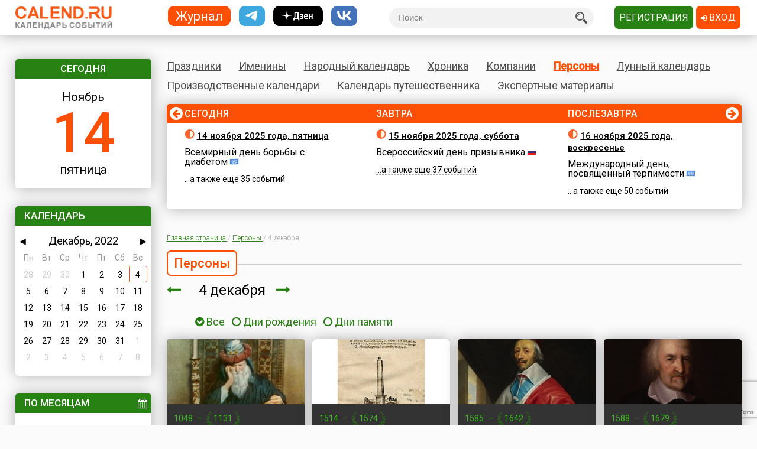

--- FILE ---
content_type: text/html; charset=utf-8
request_url: https://www.calend.ru/persons/2022-12-4/
body_size: 22805
content:
<!DOCTYPE HTML><html><head><meta http-equiv="Content-Type" content="text/html; charset=utf-8"><meta name="viewport" content="width=device-width, initial-scale=1.0, user-scalable=yes"><meta name="apple-itunes-app" content="app-id=403699635, affiliate-data=at=10lsL7&ct=calend_tag"><meta name="description" content="Кто родился 4 декабря, кто умер 4 декабря"/><meta property="og:description" content="Кто родился 4 декабря, кто умер 4 декабря"/><meta property="og:image" content="https://www.calend.ru/images/logo_square.png"/><meta property="og:url" content="https://www.calend.ru/persons/2022-12-4/?fb"/><meta property="og:title" content="Кто родился 4 декабря, кто умер 4 декабря"/><meta property="og:type" content="website"/><meta property="og:site_name" content="Calend.ru"/><meta property="fb:app_id" content="1297918300308542" /><meta property="og:locale" content="ru_RU"><meta name="viewport" content="width=device-width, initial-scale=1.0"><link rel="amphtml" href="https://amp.calend.ru/persons/12-4/"><link rel="canonical" href="https://www.calend.ru/persons/12-4/"/><title>Кто родился 4 декабря, кто умер 4 декабря</title><link rel="SHORTCUT ICON" href="https://www.calend.ru/img/site2/favicon.ico"/><link href="https://fonts.googleapis.com/css?family=Roboto:300,400,500&amp;subset=cyrillic" rel="stylesheet"><link rel="stylesheet" href="/css/flag-icon.min.css" type="text/css"/><link rel="stylesheet" href="/css/font-awesome.min.css"/><link rel="stylesheet" href="/css/pickmeup.css" type="text/css"/><link rel="stylesheet" href="/css/main.css?14" type="text/css"/><link rel="stylesheet" href="/css/responsive.css?5" type="text/css"/><link rel="stylesheet" media="print" href="/css/print.css" type="text/css"/><script type="text/javascript" src="https://code.jquery.com/jquery-latest.min.js"></script><script type="text/javascript" src="https://code.jquery.com/jquery-migrate-1.4.1.min.js"></script><script type="text/javascript" src="/js/pickmeup.js"></script><script type="text/javascript" src="/js/custom.js?3"></script><script type="text/javascript" src="/js/build_blocks.js"></script><script type="text/javascript" src="//an.yandex.ru/system/context.js"></script><script src="https://yastatic.net/pcode/adfox/loader.js" crossorigin="anonymous"></script><script src="/js/social-likes.min.js"></script> <script type="text/javascript">
      addEventListener('DOMContentLoaded', function () {
          pickmeup('#calendar', {
              flat: true,
              select_year: false,
              locale: 'ru',
              //min: ,
              //max: ,

                                          current: '4-12-2022',
              render: function(date) {
                  if ('4-12-2022' == date.getDate() + "-" + (date.getMonth() + 1) + "-" + date.getFullYear()) {
                      
                      return {class_name: 'pmu-active'};
                  }
                  return {};
                  
              }
                      });
          if(document.getElementById("calendar")){
              document.getElementById("calendar").addEventListener("pickmeup-change", function (e) {
                  var date = e.detail.date;
                  var module = "persons";
                  if (module == "") module = "day";
                  var path = "";
                  if (module == "moon") {
                      path = "/" + module + "/" + date.getFullYear() + "-" + (date.getMonth() + 1) + "-" + date.getDate() + "/";
                  } else {
                      path = "/" + module + "/" + (date.getMonth() + 1) + "-" + date.getDate() + "/";
                  }
                  window.location = path;
              });
          }
      });
      function checkuri() {
          var a = document.location.toString().split('#');
          var h = a[1];
          if (h && h.indexOf('script') > 1) {
              window.location = a[0];
          }
      }
  </script> <script type="text/javascript" src="/js/lang/ru.js"></script><script type="text/javascript" src="/js/only/unauth.js?v=2"></script><LINK title="Праздники" href="https://www.calend.ru/rss/today-holidays.rss" type=application/rss+xmlrel=alternate><LINK title="Именины" href="https://www.calend.ru/rss/today-names.rss" type=application/rss+xml rel=alternate><LINK title="Хроника" href="https://www.calend.ru/rss/today-events.rss" type=application/rss+xmlrel=alternate><LINK title="Дни городов" href="https://www.calend.ru/rss/today-citydays.rss" type=application/rss+xmlrel=alternate> <script src='https://www.google.com/recaptcha/api.js' async defer></script> <div class="ad_block"> </div> <div class="ad_block"> <script>window.yaContextCb=window.yaContextCb||[]</script> <script src="https://yandex.ru/ads/system/context.js" async></script> <script async type='text/javascript' src='//s.luxcdn.com/t/218553/360_light.js'></script> </div> </head> <body onload="checkuri();" > <div class="ad_block"> <script class='__lxGc__' type='text/javascript'>((__lxGc__=window.__lxGc__||{'s':{},'b':0})['s']['_218553']=__lxGc__['s']['_218553']||{'b':{}})['b']['_705809']={'i':__lxGc__.b++};</script> <script class='__lxGc__' type='text/javascript'>((__lxGc__=window.__lxGc__||{'s':{},'b':0})['s']['_218553']=__lxGc__['s']['_218553']||{'b':{}})['b']['_681845']={'i':__lxGc__.b++};</script> <script class='__lxGc__' type='text/javascript'>((__lxGc__=window.__lxGc__||{'s':{},'b':0})['s']['_218553']=__lxGc__['s']['_218553']||{'b':{}})['b']['_714124']={'i':__lxGc__.b++};</script> <script class='__lxGc__' type='text/javascript'>((__lxGc__=window.__lxGc__||{'s':{},'b':0})['s']['_218553']=__lxGc__['s']['_218553']||{'b':{}})['b']['_712137']={'i':__lxGc__.b++};</script> </div> <!-- Yandex.Metrika counter --> <script type="text/javascript" > (function(m,e,t,r,i,k,a){m[i]=m[i]||function(){(m[i].a=m[i].a||[]).push(arguments)}; m[i].l=1*new Date(); for (var j = 0; j < document.scripts.length; j++) {if (document.scripts[j].src === r) { return; }} k=e.createElement(t),a=e.getElementsByTagName(t)[0],k.async=1,k.src=r,a.parentNode.insertBefore(k,a)}) (window, document, "script", "https://mc.yandex.ru/metrika/tag.js", "ym"); ym(14585941, "init", { clickmap:true, trackLinks:true, accurateTrackBounce:true }); </script> <noscript><div><img src="https://mc.yandex.ru/watch/14585941" style="position:absolute; left:-9999px;" alt="" /></div></noscript> <!-- /Yandex.Metrika counter --> <!-- Google tag (gtag.js) --> <script async src="https://www.googletagmanager.com/gtag/js?id=G-3NM56H915R"></script> <script>
        window.dataLayer = window.dataLayer || [];
        function gtag(){dataLayer.push(arguments);}
        gtag('js', new Date());

        gtag('config', 'G-3NM56H915R');
    </script> <div class="ad_block"> </div> <script type="text/javascript">
     window.vkAsyncInit = function () {
       VK.init({
         apiId: 2153155
       });
     };

     setTimeout(function () {
       var el = document.createElement("script");
       el.type = "text/javascript";
       el.src = "//vk.com/js/api/openapi.js";
       el.async = true;
       if (!document.getElementById("vk_api_transport") === null) {
         document.getElementById("vk_api_transport").appendChild(el);
       }
     }, 0);
   </script> <div class="wrapper"><div class="block sidebar" id="sidebar"> <div class="yearbook" style="display: none"> <ul class="twoColumns"><li><a href="/calendar/" class="year yearsSq">Журнал</a></li><li><a href="https://t.me/ru_calend" target="_blank" class="year yearsSq telegram" title="Телеграм-канал Calend.ru"></a></li><li><a href="https://dzen.ru/calend" target="_blank" class="year yearsSq dzen" title="Дзен-канал Calend.ru"></a></li><li><a href="https://vk.com/ru_calend" target="_blank" class="year yearsSq vk" title="Сообщество Calend.ru на VK"></a></li></ul> </div> <ul class="links" style="display: none"> <li><a href="/holidays/">Праздники</a></li><li><a href="/names/">Именины</a></li><li><a href="/narod/">Народный календарь</a></li><li><a href="/events/">Хроника</a></li><li><a href="/orgs/">Компании</a></li><li><a href="/persons/">Персоны</a></li><li><a href="/moon/">Лунный календарь</a></li><li><a href="/work/">Производственные календари</a></li><li><a href="/travel/">Календарь путешественника</a></li><li><a href="/articles/">Экспертные материалы</a></li> </ul> <div class="widget center dateWidget"> <div class="header bggreen">Сегодня</div> <a href="/day/2025-11-14/" style="text-decoration: none"> <span class="month">Ноябрь</span> <span class="date orange">14</span> <span class="week">пятница</span> </a> </div> <div class="widget calendar"> <div class="header bggreen" style="margin-bottom: 5px">Календарь</div> <div id="calendar"></div> </div> <div class="widget bymonthWidget"> <div class="header bggreen">По месяцам<i class="fa fa-calendar" aria-hidden="true"></i></div> <ul class="list"> <li class="twoColumnsGrid"> <p ><a
              href="/persons/january/">Январь</a> 559</p> <p ><a
              href="/persons/february/">Февраль</a> 515</p> <p ><a
              href="/persons/march/">Март</a> 549</p> <p ><a
              href="/persons/april/">Апрель</a> 538</p> <p ><a
              href="/persons/may/">Май</a> 515</p> <p ><a
              href="/persons/june/">Июнь</a> 521</p> <p ><a
              href="/persons/july/">Июль</a> 575</p> <p ><a
              href="/persons/august/">Август</a> 503</p> <p ><a
              href="/persons/september/">Сентябрь</a> 495</p> <p ><a
              href="/persons/october/">Октябрь</a> 545</p> <p ><a
              href="/persons/november/">Ноябрь</a> 519</p> <p class="active"><a
              href="/persons/december/">Декабрь</a> 589</p> </li> </ul> </div> <div class="widget moonWidget hidden"> <div class="header bggreen">Лунный цикл</div> <ul class="list moonWidget"> <li> <img src="https://www.calend.ru/img/moon/moon-ungrowing.gif" width="17" height="16" title="Убывающая луна" alt="Убывающая луна" > <p><a href="/moon/2025-11-14/"><strong>Сегодня </strong></a> до 01:05  <a href="/moon/23/">двадцать третий</a> день лунного цикла, после -  <a href="/moon/24/">двадцать четвертый</a>. Данные приведены для временного пояса Москвы. Не&nbsp;забудьте сделать поправку для своего места проживания!</p> </li><li> <img src="https://www.calend.ru/img/moon/moon-ungrowing.gif" width="17" height="16" title="Убывающая луна" alt="Убывающая луна" > <p><a href="/moon/2025-11-15/"><strong>Завтра </strong></a> до 02:24  <a href="/moon/24/">двадцать четвертый</a> день лунного цикла, после -  <a href="/moon/25/">двадцать пятый</a>. Данные приведены для временного пояса Москвы. Не&nbsp;забудьте сделать поправку для своего места проживания!</p> </li> </ul> </div> <div class="widget broadcastWidget"> <div class="header bggreen">Рассылка<i class="fa fa-envelope" aria-hidden="true"></i></div> <span class="title big">Пр@здники и именины по&nbsp;e-mail!</span> <p>Подпишитесь на рассылку «Праздники и именины сегодня и завтра», и&nbsp;вы&nbsp;всегда будете в&nbsp;курсе, кого из&nbsp;друзей следует поздравлять!</p> <span class="subscribe"> <form id="sub_form" onsubmit="subscribe_me(); return false;"> <input type="text" name="email" id="email_uni" placeholder="Ваша эл. почта" /> <span style="color: #FF0000; display: none" id="email_error">Введите корректный email</span> <button class="btn bggreen g-recaptcha" id="buttonSubscribe" data-sitekey="6LfCqyErAAAAADQve6c4NgXPjoMNPVXMt4hUDSiT" data-callback="subscribe_me">Подписаться</button> </form> </span> <span class="small gray">Нажимая кнопку "Подписаться", вы подтверждаете согласие с&nbsp;<a href="/privacy_policy/">политикой конфиденциальности сайта</a>.</span><br /> </div> <script type="text/javascript">
	function subscribe_me() {
		grecaptcha.ready(function() {

			grecaptcha.execute()
				.then(function () {
					let token = grecaptcha.getResponse();
					let email = $('#email_uni').val();
					if (!validateEmail(email)) {
						$('#email_uni').css('color', '#FF0000');
						$('#email_error').show();
						return false;
					} else {
						$('#email_uni').css('color', '#000000')
						$('#email_error').hide();
					}
					
					let data = {email: email, invis: true, 'g-recaptcha-response': token};
					
					$.ajax({
						url: 'https://www.calend.ru/subscribe_uni/subscribe/',
						data: data,
						success: (function (data) {
							$('#email_place').text(email);
							$('.digestOverlay').show();
							setTimeout(() => {
								$('.digestOverlay').hide();
							}, 15000)
						})
					});

				});
		});
	}
	function validateEmail(email) {
		const emailPattern = /^[^\s@]+@[^\s@]+\.[^\s@]+$/;
		return emailPattern.test(email);
	}
</script> <div class="digestOverlay"> <div class="digestContainer"> <img class="digestLogo" src="https://www.calend.ru/images/logo.png" alt="Calend.ru"> <div class="digestBox"> <div class="digestClose" onclick="$('.digestOverlay').hide()"><i class="fa fa-times" aria-hidden="true"></i></div> <div class="digestTitle">Подтвердите подписку!</div> <img src="https://www.calend.ru/images/subs_1.svg" class="digestImage" alt="Спасибо за подписку!"> <p class="digestMessage">На&nbsp;вашу почту (<span id="email_place"></span>) было отправлено письмо со&nbsp;ссылкой подтверждения. Просто перейдите по&nbsp;ней!</p> <p class="digestMessage">Если письма нет&nbsp;&mdash; проверьте папку спам, возможно оно там.<br>Если письмо так и не&nbsp;пришло&nbsp;&mdash; <a href="https://www.calend.ru/contact/" title="Свяжитесь с нами">свяжитесь с&nbsp;нами</a>.</p> </div> </div> </div> <div class="widget apps"> <div class="header bggreen" style="margin-bottom: 10px;">Приложения<i class="fa fa-mobile"></i></div> <div class="center"> <!--<a href="https://play.google.com/store/apps/details?id=pro.medio.calend_common" title="Скачать из Google Play"><img src="/img/app_google_play.png" alt="Скачать из Google Play"></a>--> <a href="https://www.rustore.ru/catalog/app/pro.medio.calend_common" title="Скачайте из RuStore"><img
                    src="/img/app_rustore.png" alt="Скачайте из RuStore"></a> <a href="https://galaxystore.samsung.com/detail/pro.medio.calend_common" title="Приложение доступно в Galaxy Store"><img src="/img/app_galaxy_store.png" alt="Приложение доступно в Galaxy Store"></a> <a href="https://appgallery.huawei.com/app/C109543157" title="Откройте в AppGallery"><img
                    src="/img/app_huawei_appgallery.png" alt="Откройте в AppGallery"></a> <a href="https://global.app.mi.com/details?id=pro.medio.calend_common" title="Загрузить в GetApps"><img
                    src="/img/app_xiaomi_getapps.png" alt="Загрузить в GetApps"></a> </div> </div> </div><div class="block main"><div class="printable"><img src="/images/logo.png" alt="Calend.ru"><p>Адрес страницы: https://www.calend.ru/persons/12-4/</p></div><div class="mainMenu"> <ul class="links"> <li data-block-id="holidaysWidget" ><a href="/holidays/">Праздники</a><div class="widget popupMenu"></div></li><li ><a href="/names/">Именины</a><div class="popupMenu"></div></li><li ><a href="/narod/">Народный календарь</a><div class="popupMenu"></div></li><li ><a href="/events/">Хроника</a><div class="popupMenu"></div></li><li ><a href="/orgs/">Компании</a></li><li class="active"><a href="/persons/">Персоны</a></li><li data-block-id="moonWidget" ><a href="/moon/">Лунный календарь</a><div class="popupMenu"></div></li><li ><a href="/work/">Производственные календари</a><div class="popupMenu"></div></li><li ><a href="/travel/">Календарь путешественника</a><div class="popupMenu"></div></li><li ><a href="/articles/">Экспертные материалы</a><div class="popupMenu"></div></li> </ul> </div><!-- mainmenu --> <div class="widget holidaysWidget hidden"> <div class="header bggreen">Праздники <i class="fa fa-birthday-cake" aria-hidden="true"></i></div> <ul class="list"> <li> <span class="title big">Государственные </span> <p><img border="0" width="16" height="11" src="https://www.calend.ru/img/types/1.gif">&nbsp;<a href="/holidays/russtate/">Россия</a></p> <p><img border="0" width="16" height="11" src="https://www.calend.ru/img/types/7.gif">&nbsp;<a href="/holidays/belorus/">Беларусь</a></p> <p><img border="0" width="16" height="11" src="https://www.calend.ru/img/types/98.gif">&nbsp;<a href="/holidays/abkhazia/">Абхазия</a></p> <p><img border="0" width="16" height="11" src="https://www.calend.ru/img/types/20.gif">&nbsp;<a href="/holidays/australia/">Австралия</a></p> <p><img border="0" width="16" height="11" src="https://www.calend.ru/img/types/36.gif">&nbsp;<a href="/holidays/austria/">Австрия</a></p> <p><img border="0" width="16" height="11" src="https://www.calend.ru/img/types/50.gif">&nbsp;<a href="/holidays/azerbaijan/">Азербайджан</a></p> <p><img border="0" width="16" height="11" src="https://www.calend.ru/img/types/69.gif">&nbsp;<a href="/holidays/albania/">Албания</a></p> <p><img border="0" width="16" height="11" src="https://www.calend.ru/img/types/85.gif">&nbsp;<a href="/holidays/argentina/">Аргентина</a></p> <p><img border="0" width="16" height="11" src="https://www.calend.ru/img/types/17.gif">&nbsp;<a href="/holidays/armenia/">Армения</a></p> <p><img border="0" width="16" height="11" src="https://www.calend.ru/img/types/101.gif">&nbsp;<a href="/holidays/bahamas/">Багамы</a></p> <p><img border="0" width="16" height="11" src="https://www.calend.ru/img/types/83.gif">&nbsp;<a href="/holidays/belgium/">Бельгия</a></p> <p><img border="0" width="16" height="11" src="https://www.calend.ru/img/types/43.gif">&nbsp;<a href="/holidays/bulgaria/">Болгария</a></p> <p><img border="0" width="16" height="11" src="https://www.calend.ru/img/types/78.gif">&nbsp;<a href="/holidays/bosnia/">Босния</a></p> <p><img border="0" width="16" height="11" src="https://www.calend.ru/img/types/48.gif">&nbsp;<a href="/holidays/brasil/">Бразилия</a></p> <p><img border="0" width="16" height="11" src="https://www.calend.ru/img/types/19.gif">&nbsp;<a href="/holidays/greatbritan/">Великобритания</a></p> <p><img border="0" width="16" height="11" src="https://www.calend.ru/img/types/52.gif">&nbsp;<a href="/holidays/hungary/">Венгрия</a></p> <p><img border="0" width="16" height="11" src="https://www.calend.ru/img/types/80.gif">&nbsp;<a href="/holidays/vietnam/">Вьетнам</a></p> <p><img border="0" width="16" height="11" src="https://www.calend.ru/img/types/18.gif">&nbsp;<a href="/holidays/germany/">Германия</a></p> <p><img border="0" width="16" height="11" src="https://www.calend.ru/img/types/46.gif">&nbsp;<a href="/holidays/greece/">Греция</a></p> <p><img border="0" width="16" height="11" src="https://www.calend.ru/img/types/34.gif">&nbsp;<a href="/holidays/georgia/">Грузия</a></p> <p><img border="0" width="16" height="11" src="https://www.calend.ru/img/types/51.gif">&nbsp;<a href="/holidays/denmark/">Дания</a></p> <p><img border="0" width="16" height="11" src="https://www.calend.ru/img/types/89.gif">&nbsp;<a href="/holidays/egypt/">Египет</a></p> <p><img border="0" width="16" height="11" src="https://www.calend.ru/img/types/93.gif">&nbsp;<a href="/holidays/zimbabwe/">Зимбабве</a></p> <p><img border="0" width="16" height="11" src="https://www.calend.ru/img/types/198.gif">&nbsp;<a href="/holidays/Israel/">Израиль</a></p> <p><img border="0" width="16" height="11" src="https://www.calend.ru/img/types/41.gif">&nbsp;<a href="/holidays/india/">Индия</a></p> <p><img border="0" width="16" height="11" src="https://www.calend.ru/img/types/192.gif">&nbsp;<a href="/holidays/iordan/">Иордания</a></p> <p><img border="0" width="16" height="11" src="https://www.calend.ru/img/types/67.gif">&nbsp;<a href="/holidays/irland/">Ирландия</a></p> <p><img border="0" width="16" height="11" src="https://www.calend.ru/img/types/42.gif">&nbsp;<a href="/holidays/iceland/">Исландия</a></p> <p><img border="0" width="16" height="11" src="https://www.calend.ru/img/types/29.gif">&nbsp;<a href="/holidays/spain/">Испания</a></p> <p><img border="0" width="16" height="11" src="https://www.calend.ru/img/types/28.gif">&nbsp;<a href="/holidays/italy/">Италия</a></p> <p><img border="0" width="16" height="11" src="https://www.calend.ru/img/types/8.gif">&nbsp;<a href="/holidays/kazahstan/">Казахстан</a></p> <p><img border="0" width="16" height="11" src="https://www.calend.ru/img/types/75.gif">&nbsp;<a href="/holidays/cameroon/">Камерун</a></p> <p><img border="0" width="16" height="11" src="https://www.calend.ru/img/types/24.gif">&nbsp;<a href="/holidays/canada/">Канада</a></p> <p><img border="0" width="16" height="11" src="https://www.calend.ru/img/types/74.gif">&nbsp;<a href="/holidays/kipr/">Кипр</a></p> <p><img border="0" width="16" height="11" src="https://www.calend.ru/img/types/21.gif">&nbsp;<a href="/holidays/china/">Китай</a></p> <p><img border="0" width="16" height="11" src="https://www.calend.ru/img/types/194.gif">&nbsp;<a href="/holidays/komy/">Коми</a></p> <p><img border="0" width="16" height="11" src="https://www.calend.ru/img/types/87.gif">&nbsp;<a href="/holidays/costarica/">Коста-Рика</a></p> <p><img border="0" width="16" height="11" src="https://www.calend.ru/img/types/68.gif">&nbsp;<a href="/holidays/cuba/">Куба</a></p> <p><img border="0" width="16" height="11" src="https://www.calend.ru/img/types/56.gif">&nbsp;<a href="/holidays/kuwait/">Кувейт</a></p> <p><img border="0" width="16" height="11" src="https://www.calend.ru/img/types/31.gif">&nbsp;<a href="/holidays/kirgistan/">Кыргызстан</a></p> <p><img border="0" width="16" height="11" src="https://www.calend.ru/img/types/86.gif">&nbsp;<a href="/holidays/laos/">Лаос</a></p> <p><img border="0" width="16" height="11" src="https://www.calend.ru/img/types/11.gif">&nbsp;<a href="/holidays/latvia/">Латвия</a></p> <p><img border="0" width="16" height="11" src="https://www.calend.ru/img/types/71.gif">&nbsp;<a href="/holidays/lebanon/">Ливан</a></p> <p><img border="0" width="16" height="11" src="https://www.calend.ru/img/types/10.gif">&nbsp;<a href="/holidays/litva/">Литва</a></p> <p><img border="0" width="16" height="11" src="https://www.calend.ru/img/types/44.gif">&nbsp;<a href="/holidays/luxemburg/">Люксембург</a></p> <p><img border="0" width="16" height="11" src="https://www.calend.ru/img/types/94.gif">&nbsp;<a href="/holidays/madagascar/">Мадагаскар</a></p> <p><img border="0" width="16" height="11" src="https://www.calend.ru/img/types/88.gif">&nbsp;<a href="/holidays/macedonia/">Македония</a></p> <p><img border="0" width="16" height="11" src="https://www.calend.ru/img/types/45.gif">&nbsp;<a href="/holidays/mexico/">Мексика</a></p> <p><img border="0" width="16" height="11" src="https://www.calend.ru/img/types/25.gif">&nbsp;<a href="/holidays/moldova/">Молдова</a></p> <p><img border="0" width="16" height="11" src="https://www.calend.ru/img/types/100.gif">&nbsp;<a href="/holidays/nigeria/">Нигерия</a></p> <p><img border="0" width="16" height="11" src="https://www.calend.ru/img/types/32.gif">&nbsp;<a href="/holidays/holland/">Нидерланды</a></p> <p><img border="0" width="16" height="11" src="https://www.calend.ru/img/types/170.gif">&nbsp;<a href="/holidays/newzealand/">Новая Зеландия</a></p> <p><img border="0" width="16" height="11" src="https://www.calend.ru/img/types/39.gif">&nbsp;<a href="/holidays/norway/">Норвегия</a></p> <p><img border="0" width="16" height="11" src="https://www.calend.ru/img/types/95.gif">&nbsp;<a href="/holidays/panama/">Панама</a></p> <p><img border="0" width="16" height="11" src="https://www.calend.ru/img/types/92.gif">&nbsp;<a href="/holidays/peru/">Перу</a></p> <p><img border="0" width="16" height="11" src="https://www.calend.ru/img/types/38.gif">&nbsp;<a href="/holidays/poland/">Польша</a></p> <p><img border="0" width="16" height="11" src="https://www.calend.ru/img/types/37.gif">&nbsp;<a href="/holidays/portugal/">Португалия</a></p> <p><img border="0" width="16" height="11" src="https://www.calend.ru/img/types/49.gif">&nbsp;<a href="/holidays/rumania/">Румыния</a></p> <p><img border="0" width="16" height="11" src="https://www.calend.ru/img/types/14.gif">&nbsp;<a href="/holidays/usa/">США</a></p> <p><img border="0" width="16" height="11" src="https://www.calend.ru/img/types/40.gif">&nbsp;<a href="/holidays/serbia/">Сербия</a></p> <p><img border="0" width="16" height="11" src="https://www.calend.ru/img/types/193.gif">&nbsp;<a href="/holidays/syria/">Сирия</a></p> <p><img border="0" width="16" height="11" src="https://www.calend.ru/img/types/97.gif">&nbsp;<a href="/holidays/slovakia/">Словакия</a></p> <p><img border="0" width="16" height="11" src="https://www.calend.ru/img/types/81.gif">&nbsp;<a href="/holidays/slovenia/">Словения</a></p> <p><img border="0" width="16" height="11" src="https://www.calend.ru/img/types/62.gif">&nbsp;<a href="/holidays/tadjikistan/">Таджикистан</a></p> <p><img border="0" width="16" height="11" src="https://www.calend.ru/img/types/65.gif">&nbsp;<a href="/holidays/thailand/">Таиланд</a></p> <p><img border="0" width="16" height="11" src="https://www.calend.ru/img/types/58.gif">&nbsp;<a href="/holidays/tunis/">Тунис</a></p> <p><img border="0" width="16" height="11" src="https://www.calend.ru/img/types/9.gif">&nbsp;<a href="/holidays/turkmen/">Туркменистан</a></p> <p><img border="0" width="16" height="11" src="https://www.calend.ru/img/types/33.gif">&nbsp;<a href="/holidays/turkish/">Турция</a></p> <p><img border="0" width="16" height="11" src="https://www.calend.ru/img/types/16.gif">&nbsp;<a href="/holidays/uzbekistan/">Узбекистан</a></p> <p><img border="0" width="16" height="11" src="https://www.calend.ru/img/types/6.gif">&nbsp;<a href="/holidays/ukraine/">Украина</a></p> <p><img border="0" width="16" height="11" src="https://www.calend.ru/img/types/30.gif">&nbsp;<a href="/holidays/finlandia/">Финляндия</a></p> <p><img border="0" width="16" height="11" src="https://www.calend.ru/img/types/27.gif">&nbsp;<a href="/holidays/france/">Франция</a></p> <p><img border="0" width="16" height="11" src="https://www.calend.ru/img/types/76.gif">&nbsp;<a href="/holidays/croatia/">Хорватия</a></p> <p><img border="0" width="16" height="11" src="https://www.calend.ru/img/types/77.gif">&nbsp;<a href="/holidays/montenegro/">Черногория</a></p> <p><img border="0" width="16" height="11" src="https://www.calend.ru/img/types/23.gif">&nbsp;<a href="/holidays/chech/">Чехия</a></p> <p><img border="0" width="16" height="11" src="https://www.calend.ru/img/types/96.gif">&nbsp;<a href="/holidays/switzerland/">Швейцария</a></p> <p><img border="0" width="16" height="11" src="https://www.calend.ru/img/types/47.gif">&nbsp;<a href="/holidays/sweden/">Швеция</a></p> <p><img border="0" width="16" height="11" src="https://www.calend.ru/img/types/91.gif">&nbsp;<a href="/holidays/ecuador/">Эквадор</a></p> <p><img border="0" width="16" height="11" src="https://www.calend.ru/img/types/26.gif">&nbsp;<a href="/holidays/estonia/">Эстония</a></p> <p><img border="0" width="16" height="11" src="https://www.calend.ru/img/types/84.gif">&nbsp;<a href="/holidays/ethiopia/">Эфиопия</a></p> <p><img border="0" width="16" height="11" src="https://www.calend.ru/img/types/35.gif">&nbsp;<a href="/holidays/southkorea/">Южная Корея</a></p> <p><img border="0" width="16" height="11" src="https://www.calend.ru/img/types/99.gif">&nbsp;<a href="/holidays/southossetia/">Южная Осетия</a></p> <p><img border="0" width="16" height="11" src="https://www.calend.ru/img/types/90.gif">&nbsp;<a href="/holidays/jamaica/">Ямайка</a></p> <p><img border="0" width="16" height="11" src="https://www.calend.ru/img/types/22.gif">&nbsp;<a href="/holidays/japan/">Япония</a></p> <span class="showAll"><span class="dashed brief">Все государства</span><span
        class="dashed opened">Свернуть</span></span> </li><li> <span class="title big">Религиозные</span> <p> <img border="0" width="16" height="11" src="https://www.calend.ru/img/types/2.gif">&nbsp;
      <a href="/holidays/orthodox/">Православные</a> </p> <p> <img border="0" width="16" height="11" src="https://www.calend.ru/img/types/3.gif">&nbsp;
      <a href="/holidays/katolic/">Католические</a> </p> <p> <img border="0" width="16" height="11" src="https://www.calend.ru/img/types/63.gif">&nbsp;
      <a href="/holidays/evangelical/">Лютеранские</a> </p> <p> <img border="0" width="16" height="11" src="https://www.calend.ru/img/types/5.gif">&nbsp;
      <a href="/holidays/islam/">Мусульманские</a> </p> <p> <img border="0" width="16" height="11" src="https://www.calend.ru/img/types/4.gif">&nbsp;
      <a href="/holidays/jew/">Иудейские</a> </p> <p> <img border="0" width="16" height="11" src="https://www.calend.ru/img/types/59.gif">&nbsp;
      <a href="/holidays/buddhism/">Буддийские</a> </p> <p> <img border="0" width="16" height="11" src="https://www.calend.ru/img/types/70.gif">&nbsp;
      <a href="/holidays/hinduism/">Индуизм</a> </p> <p> <img border="0" width="16" height="11" src="https://www.calend.ru/img/types/53.gif">&nbsp;
      <a href="/holidays/bahai/">Бахаи</a> </p> <p> <img border="0" width="16" height="11" src="https://www.calend.ru/img/types/72.gif">&nbsp;
      <a href="/holidays/zoroastrianism/">Зороастризм</a> </p> <p> <img border="0" width="16" height="11" src="https://www.calend.ru/img/types/55.gif">&nbsp;
      <a href="/holidays/slav/">Славянские</a> </p> <p> <img border="0" width="16" height="11" src="https://www.calend.ru/img/types/64.gif">&nbsp;
      <a href="/holidays/pagan/">Языческие</a> </p> <span class="showAll"><span class="dashed brief">Все религии</span><span class="dashed opened">Свернуть</span></span> </li><li> <span class="title big">По категориям</span> <p> <a href="/holidays/prof/">Профессиональные</a> </p> <p> <a href="/holidays/wholeworld/">Международные</a> </p> <p> <a href="/holidays/un/">ООН</a> </p> <p> <a href="/holidays/comm/">Деловые</a> </p> <p> <a href="/holidays/dvsr/">Дни воинской славы России</a> </p> <p> <a href="/holidays/army/">Армейские</a> </p> <p> <a href="/holidays/grand/">Величественные</a> </p> <p> <a href="/holidays/ww/">ВОВ</a> </p> <p> <a href="/holidays/water/">Водные</a> </p> <p> <a href="/holidays/eat/">Гастрономические</a> </p> <p> <a href="/holidays/child/">Детские</a> </p> <p> <a href="/holidays/icons/">В честь икон</a> </p> <p> <a href="/holidays/Saints/">Дни памяти святых</a> </p> <p> <a href="/holidays/constitution/">Конституционные</a> </p> <p> <a href="/holidays/culture/">Культурные</a> </p> <p> <a href="/holidays/media/">Масс-медийные</a> </p> <p> <a href="/holidays/youth/">Молодежные</a> </p> <p> <a href="/holidays/science/">Научно-технические</a> </p> <p> <a href="/holidays/independent/">Независимые</a> </p> <p> <a href="/holidays/unusual/">Необычные</a> </p> <p> <a href="/holidays/nature/">Природные</a> </p> <p> <a href="/holidays/medical/">Медицинские</a> </p> <p> <a href="/holidays/fasting/">Посты</a> </p> <p> <a href="/holidays/family/">Семейные</a> </p> <p> <a href="/holidays/network/">Сетевые</a> </p> <p> <a href="/holidays/glory/">Славные</a> </p> <p> <a href="/holidays/sport/">Спортивные</a> </p> <p> <a href="/holidays/championship/">Турниры</a> </p> <p> <a href="/holidays/creative/">Творческие</a> </p> <p> <a href="/holidays/teacher/">Учительские</a> </p> <p> <a href="/holidays/festival/">Фестивали</a> </p> <p> <a href="/holidays/finance/">Финансовые</a> </p> <p> <a href="/holidays/navy/">Флотские</a> </p> <p> <a href="/holidays/ecology/">Экологические</a> </p> <p> <a href="/holidays/law/">Юридические</a> </p> <p> <a href="/holidays/language/">Языковые</a> </p> <span class="showAll"><span class="dashed brief">Все категории</span><span
        class="dashed opened">Свернуть</span></span> </li> </ul> </div> <div class="timeline"> <span class="bgorange"></span> <ul class="fortnite" data-current="0" data-count="3"> <li id="day_2025-11-14" data-block-id="div_2025-11-14"> <span class="header">Сегодня</span> <span class="title date"><img src="https://www.calend.ru/img/moon/moon-ungrowing.gif" width="17" height="16" title="Убывающая луна" alt="Убывающая луна" > <a href="/day/2025-11-14/" rel="nofollow">14 ноября 2025 года, пятница</a></span> <div class="wrapIn"> <p> <a href="/holidays/0/0/100/">Всемирный день борьбы с диабетом</a> <img border="0" width="16" height="11" src="https://www.calend.ru/img/types/79.gif"> </p> <p> <span class="dashed">...а также еще&nbsp;35&nbsp;событий</span> </p> </div> </li><li id="day_2025-11-15" data-block-id="div_2025-11-15"> <span class="header">Завтра</span> <span class="title date"><img src="https://www.calend.ru/img/moon/moon-ungrowing.gif" width="17" height="16" title="Убывающая луна" alt="Убывающая луна" > <a href="/day/2025-11-15/" rel="nofollow">15 ноября 2025 года, суббота</a></span> <div class="wrapIn"> <p> <a href="/holidays/0/0/101/">Всероссийский день призывника</a> <img border="0" width="16" height="11" src="https://www.calend.ru/img/types/1.gif"> </p> <p> <span class="dashed">...а также еще&nbsp;37&nbsp;событий</span> </p> </div> </li><li id="day_2025-11-16" data-block-id="div_2025-11-16"> <span class="header">Послезавтра</span> <span class="title date"><img src="https://www.calend.ru/img/moon/moon-ungrowing.gif" width="17" height="16" title="Убывающая луна" alt="Убывающая луна" > <a href="/day/2025-11-16/" rel="nofollow">16 ноября 2025 года, воскресенье</a></span> <div class="wrapIn"> <p> <a href="/holidays/0/0/102/">Международный день, посвященный терпимости</a> <img border="0" width="16" height="11" src="https://www.calend.ru/img/types/79.gif"> </p> <p> <span class="dashed">...а также еще&nbsp;50&nbsp;событий</span> </p> </div> </li> </ul> <ul class="arrows"> <li class="left"><i class="fa fa-arrow-left" aria-hidden="true"></i></li><li class="right"><i class="fa fa-arrow-right" aria-hidden="true"></i></li> </ul> </div> <div id="popup_timeline"> <div class="widget hidden div_2025-11-14" id="div_2025-11-14"> <div class="timelineDayClose mobile_only" style="float: right"><a href="javascript:void(0)"><img src="/images/close.png" width="22" height="22" /></a></div> <span class="title date" style="padding: 0; margin-left: 0"><img src="https://www.calend.ru/img/moon/moon-ungrowing.gif" width="17" height="16" title="Убывающая луна" alt="Убывающая луна" > <a href="/day/2025-11-14/" rel="nofollow">14 ноября 2025 года, пятница</a></span> <p> <a href="/holidays/0/0/100/">Всемирный день борьбы с диабетом</a> <img border="0" width="16" height="11" src="https://www.calend.ru/img/types/79.gif"> </p> <a href="/holidays/2025-11-14/" class="subtitle green">Праздники</a> <p> <p> <a href="/holidays/0/0/3267/">Международный день логопеда</a> <img border="0" width="16" height="11" src="https://www.calend.ru/img/types/15.gif"> </p> <p> <a href="/holidays/0/0/1550/">День социолога в России</a> <img border="0" width="16" height="11" src="https://www.calend.ru/img/types/1.gif"> </p> <p> <a href="/holidays/0/0/2305/">День кузнеца в Беларуси</a> <img border="0" width="16" height="11" src="https://www.calend.ru/img/types/7.gif"> </p> <p> <a href="/holidays/2025-11-14/" style="font-style: italic; color: rgba(255, 100, 0, 1) ">Все праздники
          в этот
          день</a> </p> <p><strong>В народном календаре</strong> <a href="/narod/6788/">Кузьминки</a> </p> <p><a href="/names/2025-11-14/" class="subtitle green" style="display: inline">Именины</a> <a href="/names/0/0/4/">Адриан</a>,           
      <a href="/names/0/0/325/">Ульяна</a>,           
      <a href="/names/0/0/57/">Денис</a>,           
      <a href="/names/0/0/226/">Елизавета</a>,           
      <a href="/names/0/0/324/">Яков</a>,           
      <a href="/names/0/0/55/">Давид</a>,           
      <a href="/names/0/0/58/">Дмитрий</a>,           
      <a href="/names/0/0/5/">Александр</a>,           
      <a href="/names/0/0/154/">Федор</a>,           
      <a href="/names/0/0/125/">Петр</a>,           
      <a href="/names/0/0/68/">Иван</a>,           
      <a href="/names/0/0/85/">Кузьма</a> </p> <p><a href="/events/2025-11-14/" class="subtitle green">Хроника
            (5)</a></p> <p><a href="/persons/2025-11-14/" class="subtitle green">Персоны дня
        (12)</a></p> </div> <div class="widget hidden div_2025-11-15" id="div_2025-11-15"> <div class="timelineDayClose mobile_only" style="float: right"><a href="javascript:void(0)"><img src="/images/close.png" width="22" height="22" /></a></div> <span class="title date" style="padding: 0; margin-left: 0"><img src="https://www.calend.ru/img/moon/moon-ungrowing.gif" width="17" height="16" title="Убывающая луна" alt="Убывающая луна" > <a href="/day/2025-11-15/" rel="nofollow">15 ноября 2025 года, суббота</a></span> <p> <a href="/holidays/0/0/101/">Всероссийский день призывника</a> <img border="0" width="16" height="11" src="https://www.calend.ru/img/types/1.gif"> </p> <a href="/holidays/2025-11-15/" class="subtitle green">Праздники</a> <p> <p> <a href="/holidays/0/0/2256/">День создания подразделений по борьбе с организованной преступностью в России</a> <img border="0" width="16" height="11" src="https://www.calend.ru/img/types/1.gif"> </p> <p> <a href="/holidays/0/0/3131/">День вторичной переработки</a> <img border="0" width="16" height="11" src="https://www.calend.ru/img/types/15.gif"> </p> <p> <a href="/holidays/0/0/2433/">День короля в Бельгии</a> <img border="0" width="16" height="11" src="https://www.calend.ru/img/types/83.gif"> </p> <p> <a href="/holidays/2025-11-15/" style="font-style: italic; color: rgba(255, 100, 0, 1) ">Все праздники
          в этот
          день</a> </p> <p><strong>В народном календаре</strong> <a href="/narod/6789/">Акиндин и Пигасий</a> </p> <p><a href="/names/2025-11-15/" class="subtitle green" style="display: inline">Именины</a> <a href="/names/0/0/83/">Константин</a> </p> <p><a href="/events/2025-11-15/" class="subtitle green">Хроника
            (5)</a></p> </div> <div class="widget hidden div_2025-11-16" id="div_2025-11-16"> <div class="timelineDayClose mobile_only" style="float: right"><a href="javascript:void(0)"><img src="/images/close.png" width="22" height="22" /></a></div> <span class="title date" style="padding: 0; margin-left: 0"><img src="https://www.calend.ru/img/moon/moon-ungrowing.gif" width="17" height="16" title="Убывающая луна" alt="Убывающая луна" > <a href="/day/2025-11-16/" rel="nofollow">16 ноября 2025 года, воскресенье</a></span> <p> <a href="/holidays/0/0/102/">Международный день, посвященный терпимости</a> <img border="0" width="16" height="11" src="https://www.calend.ru/img/types/79.gif"> </p> <a href="/holidays/2025-11-16/" class="subtitle green">Праздники</a> <p> <p> <a href="/holidays/0/0/3758/">Международный день борьбы с анорексией</a> <img border="0" width="16" height="11" src="https://www.calend.ru/img/types/15.gif"> </p> <p> <a href="/holidays/0/0/3918/">День самбо в России</a> <img border="0" width="16" height="11" src="https://www.calend.ru/img/types/1.gif"> </p> <p> <a href="/holidays/0/0/2977/">Всероссийский день проектировщика</a> <img border="0" width="16" height="11" src="https://www.calend.ru/img/types/1.gif"> </p> <p> <a href="/holidays/2025-11-16/" style="font-style: italic; color: rgba(255, 100, 0, 1) ">Все праздники
          в этот
          день</a> </p> <p><strong>В народном календаре</strong> <a href="/narod/6790/">Анна Холодная</a> </p> <p><a href="/names/2025-11-16/" class="subtitle green" style="display: inline">Именины</a> <a href="/names/0/0/223/">Евдокия</a>,           
      <a href="/names/0/0/21/">Богдан</a>,           
      <a href="/names/0/0/155/">Федот</a>,           
      <a href="/names/0/0/183/">Анна</a>,           
      <a href="/names/0/0/72/">Илья</a>,           
      <a href="/names/0/0/32/">Викентий</a>,           
      <a href="/names/0/0/29/">Василий</a>,           
      <a href="/names/0/0/38/">Владимир</a>,           
      <a href="/names/0/0/74/">Иосиф</a>,           
      <a href="/names/0/0/114/">Николай</a>,           
      <a href="/names/0/0/122/">Павел</a>,           
      <a href="/names/0/0/144/">Сергей</a>,           
      <a href="/names/0/0/47/">Георгий</a> </p> <p><a href="/events/2025-11-16/" class="subtitle green">Хроника
            (7)</a></p> </div> </div><div class="ad_block"> </div> <div class="content wide"> <div class="breadcrumbs"> <span itemscope itemtype="https://schema.org/BreadcrumbList"> <span itemprop="itemListElement" itemscope itemtype="https://schema.org/ListItem"> <a href="/" itemprop="item"> <span itemprop="name">Главная страница</span> </a> /
                              <meta itemprop="position" content="1"> </span> <span itemprop="itemListElement" itemscope itemtype="https://schema.org/ListItem"> <a href="/persons/" itemprop="item"> <span itemprop="name">Персоны</span> </a> /
                              <meta itemprop="position" content="2"> </span> <span itemprop="itemListElement" itemscope itemtype="https://schema.org/ListItem"> <span itemprop="name">4 декабря</span> <a itemprop="item" href="https://www.calend.ru/persons/12-4/"></a> <meta itemprop="position" content="3"> </span> </span> </div> <h1><span class="btntitle bgorange">Персоны</span></h1> <span class="hr wh1"></span> <div class="persons"> <h2><a href="/persons/12-3/" title="3 декабря"> <i class="fa fa-long-arrow-left" aria-hidden="true"></i></a>

&nbsp;&nbsp;&nbsp;
4 декабря&nbsp;&nbsp;&nbsp;<a href="/persons/12-5/" title="5 декабря"><i class="fa fa-long-arrow-right" aria-hidden="true"></i></a> </h2> <div class="block switcher" style="font-size: 18px"> <a href="javascript:void(0)" onclick="toggle_state('', this);"><i class="fa fa-circle-o hidden" aria-hidden="true"></i> <i class="fa fa-chevron-circle-down" aria-hidden="true"></i> Все</a>&nbsp;&nbsp;
  <a href="javascript:void(0)" onclick="toggle_state('birth', this);"><i class="fa fa-circle-o" aria-hidden="true"></i> <i class="fa fa-chevron-circle-down hidden" aria-hidden="true"></i> Дни рождения</a>&nbsp;&nbsp;
  <a href="javascript:void(0)" onclick="toggle_state('mourn', this);"><i class="fa fa-circle-o" aria-hidden="true"></i> <i class="fa fa-chevron-circle-down hidden" aria-hidden="true"></i> Дни памяти</a> </div> <script type="text/javascript">
  
  function toggle_state(type, el) {
      if(type == "") {
          $(".itemsNet").children().show();
      } else {
          $(".itemsNet").children().hide();
          $("."+type).show();
      }
      $(el).siblings().children(".fa-chevron-circle-down").addClass('hidden');
      $(el).siblings().children(".fa-circle-o").removeClass('hidden');
      $(el).children(".fa-chevron-circle-down").removeClass('hidden');
      $(el).children(".fa-circle-o").addClass('hidden');

  }
  
</script> <ul class="itemsNet"> <li class="one-four mourn"> <div class="image" style="background-image: url('https://www.calend.ru/img/content_persons/i3/3558.jpg'); background-repeat: no-repeat;background-size: cover;"> <a href="https://www.calend.ru/persons/3558/"><img src='https://www.calend.ru/img/content_persons/i3/3558.jpg' alt='Омар Хайям (Картина Аделаиды Ханском Лисон, начало 20 века, www.fromoldbooks.org, )'/></a></div> <span class="year_on_img ">1048</span> <div class="caption"> <span class="year ">1048</span> <span class="mdash">&nbsp;&mdash;&nbsp;</span><span class="year2 ">1131</span> <span class="title"><a href="https://www.calend.ru/persons/3558/">Омар Хайям</a> <br /><span>персидский поэт, математик, астроном, философ</span></span> <p class="descr descrFixed"><a href="https://www.calend.ru/persons/3558/">Имя Омара Хайяма известно всему миру благодаря написанным им четверостишиям «рубаи». Однако, этим его роль в истории не ограничена. В алгебре он построил классификацию кубических уравнений и дал их решения с помощью конических сечений. А в Иране Омар Хайям известен созданием более точного, по сравнению с европейским, календаря, который официально используется с 11 века.Омар Хайям (Omar Khayyam...</a><span class="theFog"></span></p> </div> </li><li class="one-four mourn"> <div class="image" style="background-image: url('https://www.calend.ru/img/content_persons/i3/3747.jpg'); background-repeat: no-repeat;background-size: cover;"> <a href="https://www.calend.ru/persons/3747/"><img src='https://www.calend.ru/img/content_persons/i3/3747.jpg' alt='Титульный лист книги Ретика «Эфемериды», 1550 (Фото: www.astro.websib.ru, )'/></a></div> <span class="year_on_img ">1514</span> <div class="caption"> <span class="year ">1514</span> <span class="mdash">&nbsp;&mdash;&nbsp;</span><span class="year2 ">1574</span> <span class="title"><a href="https://www.calend.ru/persons/3747/">Георг Лаухен (Ретик)</a> <br /><span>немецкий математик и астроном</span></span> <p class="descr descrFixed"><a href="https://www.calend.ru/persons/3747/">Георг Лаухен известен под именем Ретик, как единственный ученик Николая Коперника, оказавший значительное содействие в публикации его главного труда.Георг Иоахим фон Лаухен (нем. Georg Joachim von Lauchen) родился 16 февраля 1514 года в австрийском городе Фельдкирх, в семье врача Георга Изерина. В 1528 году, когда мальчику было 14 лет, его отец был арестован и вскоре казнен за систематические ...</a><span class="theFog"></span></p> </div> </li><li class="one-four mourn"> <div class="image" style="background-image: url('https://www.calend.ru/img/content_persons/i7/7635.jpg'); background-repeat: no-repeat;background-size: cover;"> <a href="https://www.calend.ru/persons/7635/"><img src='https://www.calend.ru/img/content_persons/i7/7635.jpg' alt='Арман Жан дю Плесси – Кардинал Ришелье (Портрет работы Филиппа де Шампеня, 17 век, Британская королевская коллекция, )'/></a></div> <span class="year_on_img silver">1585</span> <div class="caption"> <span class="year silver">1585</span> <span class="mdash">&nbsp;&mdash;&nbsp;</span><span class="year2 ">1642</span> <span class="title"><a href="https://www.calend.ru/persons/7635/">Арман Жан дю Плесси – Кардинал Ришелье</a> <br /><span>французский государственный деятель, кардинал Римско-католической церкви</span></span> <p class="descr descrFixed"><a href="https://www.calend.ru/persons/7635/">Кардинал Ришелье, известный также как Красный Кардинал, аристократ и государственный деятель Франции оставил значительный след в политической истории Европы. Он стал героем множества произведений, посвященных тому периоду, являясь одним из наиболее известных деятелей Нового времени. Арман Жан дю Плесси, герцог де Ришелье (фр. Armand-Jean du Plessis, duc de Richelieu) родился 9 сентября 1585 го...</a><span class="theFog"></span></p> </div> </li><li class="one-four mourn"> <div class="image" style="background-image: url('https://www.calend.ru/img/content_persons/i1/1679.jpg'); background-repeat: no-repeat;background-size: cover;"> <a href="https://www.calend.ru/persons/1679/"><img src='https://www.calend.ru/img/content_persons/i1/1679.jpg' alt='Томас Гоббс (Портрет кисти Джона Майкла Райта, ок. 1669, Национальная портретная галерея, Лондон, )'/></a></div> <span class="year_on_img ">1588</span> <div class="caption"> <span class="year ">1588</span> <span class="mdash">&nbsp;&mdash;&nbsp;</span><span class="year2 ">1679</span> <span class="title"><a href="https://www.calend.ru/persons/1679/">Томас Гоббс</a> <br /><span>английский философ-материалист</span></span> <p class="descr descrFixed"><a href="https://www.calend.ru/persons/1679/">Томас Гоббс (англ. Thomas Hobbes) родился 5 апреля 1588 года в графстве Глостершир (Англия), его отец был приходским священником. В 1608 году Томас окончил Оксфордский университет, а в 1610 году стал учителем лорда Гардвика, сына аристократа Уильяма Кавендиша (впоследствии графа Девонширского). В 1628 году, после смерти Уильяма Кавендиша, Гоббс получает место наставника сына сэра Джервейса Клифтон...</a><span class="theFog"></span></p> </div> </li><li class="one-four mourn"> <div class="image" style="background-image: url('https://www.calend.ru/img/content_persons/i3/3746.jpg'); background-repeat: no-repeat;background-size: cover;"> <a href="https://www.calend.ru/persons/3746/"><img src='https://www.calend.ru/img/content_persons/i3/3746.jpg' alt='Джон Гей (Портрет работы Готфрида Кнеллера, ок. 1723, www.npg.org.uk, )'/></a></div> <span class="year_on_img silver">1685</span> <div class="caption"> <span class="year silver">1685</span> <span class="mdash">&nbsp;&mdash;&nbsp;</span><span class="year2 ">1732</span> <span class="title"><a href="https://www.calend.ru/persons/3746/">Джон Гей</a> <br /><span>английский поэт и драматург</span></span> <p class="descr descrFixed"><a href="https://www.calend.ru/persons/3746/">Джон Гей (англ. John Gay) родился 16 сентября (по другим данным - 30 июня) 1685 года в Барнстепле (Девоншир). Окончив среднюю школу и недолго проучившись у лондонского торговца шелками и бархатом, Гей обратился к сочинительству. В 1711 году вышел его сборник хвалебных стихотворений «Современное состояние умов». Публикация принесла Гею известность и позволила завоевать дружбу Александра Поупа, ...</a><span class="theFog"></span></p> </div> </li><li class="one-four mourn"> <div class="image" style="background-image: url('https://www.calend.ru/img/content_persons/i3/3670.jpg'); background-repeat: no-repeat;background-size: cover;"> <a href="https://www.calend.ru/persons/3670/"><img src='https://www.calend.ru/img/content_persons/i3/3670.jpg' alt='Луиджи Гальвани (Портрет работы неизвестного художника, 18 век, sma.unibo.it, )'/></a></div> <span class="year_on_img ">1737</span> <div class="caption"> <span class="year ">1737</span> <span class="mdash">&nbsp;&mdash;&nbsp;</span><span class="year2 ">1798</span> <span class="title"><a href="https://www.calend.ru/persons/3670/">Луиджи Гальвани</a> <br /><span>итальянский физик и физиолог, один из основоположников учения об электричестве</span></span> <p class="descr descrFixed"><a href="https://www.calend.ru/persons/3670/">Луиджи Гальвани (итал. Luigi Galvani) родился 9 сентября 1737 года в Болонье. В 1759 году он окончил Болонский университет, в 1762 году получил степень доктора медицины. После окончания учебы преподавал медицину в Болонском университете.Известность Гальвани принесли его опыты по изучению мышечного сокращения. В 1771 году он открыл феномен сокращения мышц препарированной лягушки под действием э...</a><span class="theFog"></span></p> </div> </li><li class="one-four mourn"> <div class="image" style="background-image: url('https://www.calend.ru/img/content_persons/i7/7639.jpg'); background-repeat: no-repeat;background-size: cover;"> <a href="https://www.calend.ru/persons/7639/"><img src='https://www.calend.ru/img/content_persons/i7/7639.jpg' alt='Князь Сергей Петрович Трубецкой (Акварель Николая Александровича Бестужева, 1828—1830, feb-web.ru, )'/></a></div> <span class="year_on_img bronze">1790</span> <div class="caption"> <span class="year bronze">1790</span> <span class="mdash">&nbsp;&mdash;&nbsp;</span><span class="year2 bronze">1860</span> <span class="title"><a href="https://www.calend.ru/persons/7639/">Сергей Трубецкой</a> <br /><span>русский офицер, декабрист</span></span> <p class="descr descrFixed"><a href="https://www.calend.ru/persons/7639/">Споры о том, почему Сергея Трубецкого в решающий момент восстания декабристов не было на Сенатской площади, не утихали долгое время. В советские времена было распространено мнение о том, что несостоявшийся «диктатор» декабристов попросту струсил, предав единомышленников, и это погубило восстание. Однако в ряде источников говорится о том, что декабристы, хоть и не смогли объяснить действия Трубецко...</a><span class="theFog"></span></p> </div> </li><li class="one-four birth"> <div class="image" style="background-image: url('https://www.calend.ru/img/content_persons/i0/292.jpg'); background-repeat: no-repeat;background-size: cover;"> <a href="https://www.calend.ru/persons/292/"><img src='https://www.calend.ru/img/content_persons/i0/292.jpg' alt='Томас Карлейль (Фото: Роберт Скотт Тейт, 1854, archive.org, )'/></a></div> <span class="year_on_img silver">1795</span> <div class="caption"> <span class="year silver">1795</span> <span class="mdash">&nbsp;&mdash;&nbsp;</span><span class="year2 ">1881</span> <span class="title"><a href="https://www.calend.ru/persons/292/">Томас Карлейль</a> <br /><span>британский писатель, публицист, историк и философ</span></span> <p class="descr descrFixed"><a href="https://www.calend.ru/persons/292/">Томас Карлейль (англ. Thomas Carlyle) родился 4 декабря 1795 года в Шотландии, в семье сельского каменщика. Рано проявив незаурядные способности к гуманитарным наукам, он поступил в Эдинбургский университет и в 1814 году окончил его. Философское мировоззрение Карлейля и его взгляд на историю человечества формировались под влиянием немецких романтиков, главным образом Фихте и Шеллинга.В 182...</a><span class="theFog"></span></p> </div> </li><li class="one-four mourn"> <div class="image" style="background-image: url('https://www.calend.ru/img/content_persons/i2/2513.jpg'); background-repeat: no-repeat;background-size: cover;"> <a href="https://www.calend.ru/persons/2513/"><img src='https://www.calend.ru/img/content_persons/i2/2513.jpg' alt='Чарльз Доу (Фото: www.britannica.com)'/></a></div> <span class="year_on_img ">1851</span> <div class="caption"> <span class="year ">1851</span> <span class="mdash">&nbsp;&mdash;&nbsp;</span><span class="year2 ">1902</span> <span class="title"><a href="https://www.calend.ru/persons/2513/">Чарльз Доу</a> <br /><span>американский журналист, один из создателей индекса Доу-Джонса</span></span> <p class="descr descrFixed"><a href="https://www.calend.ru/persons/2513/">Чарльз Доу является одним из создателей индекса Доу-Джонса, основателем издания The Wall Street Journal и сооснователем Dow Jones & Company. Сегодня сложно переоценить то влияние и тот вклад, который внес этот талантливый журналист в развитие фондового рынка (что касается технической части). И хотя прошло уже более 100 лет после его смерти, но до сих пор ни один день на фондовом рынке не проходит ...</a><span class="theFog"></span></p> </div> </li><li class="one-four birth"> <div class="image" style="background-image: url('https://www.calend.ru/img/content_persons/i1/1337.jpg'); background-repeat: no-repeat;background-size: cover;"> <a href="https://www.calend.ru/persons/1337/"><img src='https://www.calend.ru/img/content_persons/i1/1337.jpg' alt='Архиепископ Сергий Васильков (Фото до 1936 года, orthedu.ru, )'/></a></div> <span class="year_on_img ">1861</span> <div class="caption"> <span class="year ">1861</span> <span class="mdash">&nbsp;&mdash;&nbsp;</span><span class="year2 ">1937</span> <span class="title"><a href="https://www.calend.ru/persons/1337/">Сергий Васильков</a> <br /><span>епископ Русской Православной Церкви, архиепископ Новосибирский (1935-1937)</span></span> <p class="descr descrFixed"><a href="https://www.calend.ru/persons/1337/">Архиепископ Сергий Васильков (в миру Николай Нилович Васильков), сын Псковского протоирея, родился (22 ноября) 4 декабря 1861 года. Он с юности шел по стопам отца. Окончил Петербургскую Духовную Академию со степенью кандидата богословия и несколько лет работал учителем в духовной семинарии.После рукоположения в сан священника много лет работал в качестве преподавателя и смотрителя различных ду...</a><span class="theFog"></span></p> </div> </li><li class="one-four birth"> <div class="image" style="background-image: url('https://www.calend.ru/img/content_persons/i7/7236.jpg'); background-repeat: no-repeat;background-size: cover;"> <a href="https://www.calend.ru/persons/7236/"><img src='https://www.calend.ru/img/content_persons/i7/7236.jpg' alt='Великий князь Михаил Александрович (Фото неизвестного автора, 1914, www.imperialrussia.com, )'/></a></div> <span class="year_on_img ">1878</span> <div class="caption"> <span class="year ">1878</span> <span class="mdash">&nbsp;&mdash;&nbsp;</span><span class="year2 ">1918</span> <span class="title"><a href="https://www.calend.ru/persons/7236/">Михаил Романов</a> <br /><span>великий князь, брат Николая II, русский военный и государственный деятель</span></span> <p class="descr descrFixed"><a href="https://www.calend.ru/persons/7236/">Великий князь из дома Романовых, четвертый сын Александра III, младший брат императора Николая II, генерал-адъютант, государственный деятель – Михаил Александрович дважды отказался от российского престола – первый раз, когда вступил в морганатический брак, а второй – после отречения от него своего брата Николая II.Великий князь Михаил Александрович Романов родился (22 ноября) 4 декабря 1878 го...</a><span class="theFog"></span></p> </div> </li><li class="one-four birth"> <div class="image" style="background-image: url('https://www.calend.ru/img/content_persons/i3/3206.jpg'); background-repeat: no-repeat;background-size: cover;"> <a href="https://www.calend.ru/persons/3206/"><img src='https://www.calend.ru/img/content_persons/i3/3206.jpg' alt='Яков Исидорович Перельман (Фото 1910-е годы, www.bibliogid.ru, )'/></a></div> <span class="year_on_img ">1882</span> <div class="caption"> <span class="year ">1882</span> <span class="mdash">&nbsp;&mdash;&nbsp;</span><span class="year2 ">1942</span> <span class="title"><a href="https://www.calend.ru/persons/3206/">Яков Перельман</a> <br /><span>советский ученый, популяризатор физики, математики и астрономии</span></span> <p class="descr descrFixed"><a href="https://www.calend.ru/persons/3206/">Яков Исидорович Перельман, один из основоположников жанра научно-популярной литературы и занимательной науки, родился (22 ноября) 4 декабря 1882 года в городе Белосток (в наше время Белосток входит в состав Польши). Его мать была учительницей начальных классов, а отец счетоводом. Впервые Яков опубликовал свой труд в 16 лет. Это был очерк «По поводу ожидаемого огненного дождя» в газете «Гроднен...</a><span class="theFog"></span></p> </div> </li><li class="one-four birth"> <div class="image" style="background-image: url('https://www.calend.ru/img/content_persons/i7/7570.jpg'); background-repeat: no-repeat;background-size: cover;"> <a href="https://www.calend.ru/persons/7570/"><img src='https://www.calend.ru/img/content_persons/i7/7570.jpg' alt='Николай Тихонов в блокадном Ленинграде (Фото С. Струнникова, 1942, victory.rusarchives.ru, )'/></a></div> <span class="year_on_img ">1896</span> <div class="caption"> <span class="year ">1896</span> <span class="mdash">&nbsp;&mdash;&nbsp;</span><span class="year2 ">1979</span> <span class="title"><a href="https://www.calend.ru/persons/7570/">Николай Тихонов</a> <br /><span>советский поэт, прозаик и публицист</span></span> <p class="descr descrFixed"><a href="https://www.calend.ru/persons/7570/">Многим известны крылатые строки: «Гвозди б делать из этих людей: крепче бы не было в мире гвоздей». В прошлом их нередко приписывали выдающемуся отечественному поэту Владимиру Маяковскому, однако в действительности их автором является Николай Семенович Тихонов. Создавший в начале 1920-х годов «Балладу о гвоздях», в послевоенные годы он был очень известен читателям, а у литераторов-фронтовиков поль...</a><span class="theFog"></span></p> </div> </li><li class="one-four birth"> <div class="image" style="background-image: url('https://www.calend.ru/img/content_persons/i1/1262.jpg'); background-repeat: no-repeat;background-size: cover;"> <a href="https://www.calend.ru/persons/1262/"><img src='https://www.calend.ru/img/content_persons/i1/1262.jpg' alt='Николай Симонов (Фото: кадр из фильма «Остров Безымянный», 1946, Киностудия «Ленфильм»)'/></a></div> <span class="year_on_img ">1901</span> <div class="caption"> <span class="year ">1901</span> <span class="mdash">&nbsp;&mdash;&nbsp;</span><span class="year2 ">1973</span> <span class="title"><a href="https://www.calend.ru/persons/1262/">Николай Симонов</a> <br /><span>советский актер театра и кино, Народный артист СССР</span></span> <p class="descr descrFixed"><a href="https://www.calend.ru/persons/1262/">Николай Константинович Симонов родился (21 ноября) 4 декабря 1901 года в Самаре, в семье управляющего мукомольной фирмы. После гимназии поступил в 1918 году на вечернее отделение Самарской художественно-промышленной школы. В 1921 году Симонов поступает на факультет живописи петроградской Академии художеств (учился у О.Э. Браза, А.А. Рылова, К.С. Петрова-Водкина). Однако, несмотря на успехи в а...</a><span class="theFog"></span></p> </div> </li><li class="one-four birth"> <div class="image" style="background-image: url('https://www.calend.ru/img/content_persons/i2/2191.jpg'); background-repeat: no-repeat;background-size: cover;"> <a href="https://www.calend.ru/persons/2191/"><img src='https://www.calend.ru/img/content_persons/i2/2191.jpg' alt='Лазарь Лагин (Фото: БРЭ)'/></a></div> <span class="year_on_img ">1903</span> <div class="caption"> <span class="year ">1903</span> <span class="mdash">&nbsp;&mdash;&nbsp;</span><span class="year2 ">1979</span> <span class="title"><a href="https://www.calend.ru/persons/2191/">Лазарь Лагин</a> <br /><span>советский писатель и публицист</span></span> <p class="descr descrFixed"><a href="https://www.calend.ru/persons/2191/">Лазарь Иосифович Лагин (настоящая фамилия Гинсбург) родился (21 ноября) 4 декабря 1903 года в Витебске. Псевдоним писателя – «Лагин», вписываемый во все официальные документы, был сложен из первых слогов имени и фамилии.Ему повезло – миновали его пуля и шашка гражданской, не умер в тифозном бреду. Уже после войны встретил в Ростове-на-Дону Маяковского, показал ему свои стихи, и они понравились...</a><span class="theFog"></span></p> </div> </li><li class="one-four mourn"> <div class="image" style="background-image: url('https://www.calend.ru/img/content_persons/i7/7214.jpg'); background-repeat: no-repeat;background-size: cover;"> <a href="https://www.calend.ru/persons/7214/"><img src='https://www.calend.ru/img/content_persons/i7/7214.jpg' alt='Станислава Валасевич (Фото 1938 года, nac.gov.pl, )'/></a></div> <span class="year_on_img ">1911</span> <div class="caption"> <span class="year ">1911</span> <span class="mdash">&nbsp;&mdash;&nbsp;</span><span class="year2 bronze">1980</span> <span class="title"><a href="https://www.calend.ru/persons/7214/">Станислава Валасевич</a> <br /><span>польская легкоатлетка, олимпийская чемпионка, многократная рекордсменка мира</span></span> <p class="descr descrFixed"><a href="https://www.calend.ru/persons/7214/">Станислава Валасевич (польск. Stanisława Walasiewicz) родилась 3 апреля 1911 года в польском городе Верховна. Вскоре ее семья эмигрировала в США, где девочка в будущем пользовалась именем Стелла Уолш (англ. Stella Walsh). Спортом заниматься она начала еще в школе в Кливленде, причем сначала Станислава увлекалась баскетболом и волейболом. Но особых успехов она добилась все же в легкой атлетике ...</a><span class="theFog"></span></p> </div> </li><li class="one-four mourn"> <div class="image" style="background-image: url('https://www.calend.ru/img/content_persons/i1/1454.jpg'); background-repeat: no-repeat;background-size: cover;"> <a href="https://www.calend.ru/persons/1454/"><img src='https://www.calend.ru/img/content_persons/i1/1454.jpg' alt='Вячеслав Тихонов (Фото: кадр из фильма «…И другие официальные лица», 1976, Киностудия «Ленфильм»)'/></a></div> <span class="year_on_img ">1928</span> <div class="caption"> <span class="year ">1928</span> <span class="mdash">&nbsp;&mdash;&nbsp;</span><span class="year2 ">2009</span> <span class="title"><a href="https://www.calend.ru/persons/1454/">Вячеслав Тихонов</a> <br /><span>советский и российский актер театра и кино, Народный артист СССР</span></span> <p class="descr descrFixed"><a href="https://www.calend.ru/persons/1454/">Вячеслав Васильевич Тихонов родился 8 февраля 1928 года в городе Павловском Посаде Московской области. Отец Василий Романович был механиком, работал на ткацкой фабрике, мать Валентина Вячеславовна работала воспитательницей в детском саду.В возрасте 13 лет Вячеслав пошёл в ремесленное училище, где учился на токаря. После этого поступил на военный завод, где работал по полученной специальности, ...</a><span class="theFog"></span></p> </div> </li><li class="one-four mourn"> <div class="image" style="background-image: url('https://www.calend.ru/img/content_persons/i3/3242.jpg'); background-repeat: no-repeat;background-size: cover;"> <a href="https://www.calend.ru/persons/3242/"><img src='https://www.calend.ru/img/content_persons/i3/3242.jpg' alt='Олег Кутафин (Фото: Kremlin.ru, по лицензии CC BY 4.0)'/></a></div> <span class="year_on_img ">1937</span> <div class="caption"> <span class="year ">1937</span> <span class="mdash">&nbsp;&mdash;&nbsp;</span><span class="year2 ">2008</span> <span class="title"><a href="https://www.calend.ru/persons/3242/">Олег Кутафин</a> <br /><span>советский и российский юрист, специалист в области конституционного права</span></span> <p class="descr descrFixed"><a href="https://www.calend.ru/persons/3242/">Олег Емельянович Кутафин родился 26 июня 1937 года в Одессе. В 1954 году Кутафин стал студентом юридического факультета Московского Государственного университета, который окончил с красным дипломом. В 1956-1961 годах он являлся секретарём комитета комсомола МГУ, был избран членом президиума студенческого совета СССР и членом Комитета молодёжных организаций СССР.С 1964 года Кутафин был преподав...</a><span class="theFog"></span></p> </div> </li><li class="one-four mourn"> <div class="image" style="background-image: url('https://www.calend.ru/img/content_persons/i3/3291.jpg'); background-repeat: no-repeat;background-size: cover;"> <a href="https://www.calend.ru/persons/3291/"><img src='https://www.calend.ru/img/content_persons/i3/3291.jpg' alt='Фрэнк Заппа (Фото: источник указан в конце статьи)'/></a></div> <span class="year_on_img bronze">1940</span> <div class="caption"> <span class="year bronze">1940</span> <span class="mdash">&nbsp;&mdash;&nbsp;</span><span class="year2 ">1993</span> <span class="title"><a href="https://www.calend.ru/persons/3291/">Фрэнк Заппа</a> <br /><span>американский композитор, гитарист, певец, автор песен, продюсер</span></span> <p class="descr descrFixed"><a href="https://www.calend.ru/persons/3291/">Фрэнк Винсент Заппа (англ. Frank Vincent Zappa) родился 21 декабря 1940 года в Балтиморе (США). К музыке был расположен с юности. Тогда молодому Заппе нравился джаз и музыка в стиле Стравинского. В 19 лет переезжает в Лос-Анджелес и начинает заниматься музыкой профессионально. В 1960-х годах организует рок-группу The Mothers of Inventions и выпускает несколько альбомов. Творчество группы начин...</a><span class="theFog"></span></p> </div> </li><li class="one-four birth"> <div class="image" style="background-image: url('https://www.calend.ru/img/content_persons/i3/3205.jpg'); background-repeat: no-repeat;background-size: cover;"> <a href="https://www.calend.ru/persons/3205/"><img src='https://www.calend.ru/img/content_persons/i3/3205.jpg' alt='Сергей Бубка (Фото: источник указан в конце статьи)'/></a></div> <span class="year_on_img ">р. 1963</span> <div class="caption"> <span class="year ">р. 1963</span> <span class="title"><a href="https://www.calend.ru/persons/3205/">Сергей Бубка</a> <br /><span>советский и украинский легкоатлет по прыжкам с шестом, олимпийский чемпион</span></span> <p class="descr descrFixed"><a href="https://www.calend.ru/persons/3205/">Сергей Назарович Бубка родился 4 декабря 1963 года в Луганске Украинской ССР. В 11 лет был зачислен в ДЮСШ «Динамо» в Ворошиловграде. В 1983 году получил звание заслуженного мастера спорта. В 1987 году окончил Киевский государственный институт физической культуры. Шесть раз он завоевывал звание чемпиона мира, многократно был обладателем гран-при Международной ассоциации легкоатлетических федер...</a><span class="theFog"></span></p> </div> </li><li class="one-four birth"> <div class="image" style="background-image: url('https://www.calend.ru/img/content_persons/i7/7452.jpg'); background-repeat: no-repeat;background-size: cover;"> <a href="https://www.calend.ru/persons/7452/"><img src='https://www.calend.ru/img/content_persons/i7/7452.jpg' alt='Ник Вуйчич (Фото: источник указан в конце статьи)'/></a></div> <span class="year_on_img ">р. 1982</span> <div class="caption"> <span class="year ">р. 1982</span> <span class="title"><a href="https://www.calend.ru/persons/7452/">Ник Вуйчич</a> <br /><span>австралийский мотивационный оратор, меценат и писатель</span></span> <p class="descr descrFixed"><a href="https://www.calend.ru/persons/7452/">Николас Джеймс Вуйчич (серб. Ник Вујичић, англ.Nicholas James Vujicic) родился 4 декабря 1982 года в городе Мельбурн (Австралия). Он был первым ребенком в семье сербских эмигрантов. При рождении мальчику диагностировали редкое генетическое заболевание – тетраамелия. Данное заболевание характеризуется полным отсутствием конечностей. У Ника частично сохранилась небольшая стопа с двумя сросшимися...</a><span class="theFog"></span></p> </div> </li> </ul> <div id="addday"> <h2>А также в этот день 4 декабря:</h2> <span class="buttons"> <a href="/holidays/12-4/" class="btn">Праздники</a> <a href="/names/12-4/" class="btn ">Именины</a> <a href="/travel/12-4/" class="btn ">Дни городов</a> <a href="/day/2022-12-4/" class="btn ">Все события</a> </div> </div> <div class="block rightSidebar"> <div class="banner2"> <div class="ad_block"> </div> </div> <div class="banner2"> <script type="text/javascript" src="https://vk.com/js/api/openapi.js?159"></script> <!-- VK Widget --> <div id="vk_groups" style="margin-bottom: 5px"></div> <script type="text/javascript">
          VK.Widgets.Group("vk_groups", {mode: 3, width: "300"}, 25783028);
      </script> <div> <a href="/reklama"><img src="/img/banner.jpg" alt="Позитивным цифровой след бренда - реклама на Calend.ru" style="width: 98%" /></a> </div> </div> <div class="ad_block"> <script class='__lxGc__' type='text/javascript'> ((__lxGc__=window.__lxGc__||{'s':{},'b':0})['s']['_218553']=__lxGc__['s']['_218553']||{'b':{}})['b']['_660281']={'i':__lxGc__.b++}; </script> </div> </div> <div class="ad_block"> <script class='__lxGc__' type='text/javascript'> ((__lxGc__=window.__lxGc__||{'s':{},'b':0})['s']['_218553']=__lxGc__['s']['_218553']||{'b':{}})['b']['_705149']={'i':__lxGc__.b++}; </script> <script class='__lxGc__' type='text/javascript'> ((__lxGc__=window.__lxGc__||{'s':{},'b':0})['s']['_218553']=__lxGc__['s']['_218553']||{'b':{}})['b']['_705150']={'i':__lxGc__.b++}; </script> </div> </div> <div> <ul class="paginator"> <li class="left"><a href="/persons/2022-11-30/" title="30 ноября"><i class="fa fa-angle-left" aria-hidden="true"></i></a></li><li         ><a href="/persons/2022-12-1/" title="1 декабря">1 декабря</a> </li><li         ><a href="/persons/2022-12-2/" title="2 декабря">2 декабря</a> </li><li         ><a href="/persons/2022-12-3/" title="3 декабря">3 декабря</a> </li><li  class="active">4 декабря      </li><li         ><a href="/persons/2022-12-5/" title="5 декабря">5 декабря</a> </li><li         ><a href="/persons/2022-12-6/" title="6 декабря">6 декабря</a> </li><li         ><a href="/persons/2022-12-7/" title="7 декабря">7 декабря</a> </li><li class="right"><a href="/persons/2022-12-8/" title="8 декабря"><i class="fa fa-angle-right" aria-hidden="true"></i></a></li> </ul> </div> </div> <div class="footer bgwhite"> <div class="wrap"> <ul class="threeColumns"> <li class="copyrights"> <p>© 2005—2025 Проект «Календарь событий»</p> <p><a href="/"><img src="/images/logo.footer.png" class="logo" /></a></p> </li><li class="links"> <ul class="inlne-menu"> <li><a href="/about/">О проекте</a></li><li><a href="/reklama/">Реклама</a></li><li><a href="/contact/">Контакты</a></li><li><a href="/informer/">Информеры</a></li> </ul> <ul class="inlne-menu"> <li><a href="/condition/">Условия использования сайта</a></li><li><a href="/terms_of_use/">Пользовательское соглашение</a></li><li><a href="/privacy_policy/">Политика конфиденциальности</a></li> </ul> </li> </ul> <p>Учредитель — ООО «Квантор» <br/>
    Адрес учредителя: 198516 Санкт-Петербург, г. Петергоф, Санкт-Петербургский пр., д.60, лит.А, ч.п. 2-Н, оф.432, 434
    </p> <p>Издатель — <span itemprop="publisher" itemscope="" itemtype="https://schema.org/Organization"> <link itemprop="url" href="https://medio.pro/"> <a href="https://medio.pro/" rel='nofollow' target="_blank"><span itemprop="name">
            ООО «МЕДИО»
            </span></a> <br />
    Адрес издателя: 198516 Санкт-Петербург, г. Петергоф, Санкт-Петербургский пр., д.60, лит.А, ч.п. 2-Н, оф.440<br /><br />

          Главный редактор - Комарова Мария Сергеевна<br /> <span itemprop="address" itemscope="" itemtype="https://schema.org/PostalAddress">
            Адрес редакции:
            <span itemprop="postalCode"> 198516</span> <span itemprop="addressLocality">Санкт-Петербург, г. Петергоф</span>,
            <span itemprop="streetAddress">Санкт-Петербургский пр., д.60, лит.А, ч.п. 2-Н, оф.432, 434</span> </span> <br/>
          Телефон:<span itemprop="telephone">+7 812 640-06-60</span><br>
          Электронная почта: <a href="mailto:askme@calend.ru"><span itemprop="email">askme@calend.ru</span></a></p> <span itemprop="logo" itemscope itemtype="https://schema.org/ImageObject"> <link href="https://medio.pro/images/logo.png" itemprop="url"> <meta itemprop="image" content="https://medio.pro/images/logo.png"> <meta itemprop="width" content="203"> <meta itemprop="height" content="203"> </span> </span> <p class="gray copy">Использование любой информации CALEND.RU на веб-сайтах возможно только при условии наличия у каждого скопированного материала активной гиперссылки на страницу-источник.
    <br />
    Использование информации сайта в оффлайн-СМИ (радио, телевидение, газеты и т.п.) требует <b>особого согласования</b>.
    Для согласования <a href="/contact/">отправьте запрос</a>.
    <br /> <br /> <a href="#" onclick="if(window.__lxG__consent__!==undefined&&window.__lxG__consent__.getState()!==null){window.__lxG__consent__.showConsent()} else {alert('This function only for users from European Economic Area (EEA)')}; return false">Изменить настройки конфиденциальности</a> (только для жителей EEA).
    
</p> </div> </div><!-- FOOTER --> <div class="magnet"> <div class="wrap"> <div class="burger"><img src="/images/burger.png" /></div><div class="close"><img src="/images/close.png" /></div><div class="logo"> <a href="/"><img src="/images/logo.png" alt="Calend.ru" /></a></div><div class="yearbook"> <ul class="twoColumns"><li><a href="/calendar/" class="year yearsSq">Журнал</a></li><li><a href="https://t.me/ru_calend" target="_blank" class="year yearsSq telegram" title="Телеграм-канал Calend.ru"></a></li><li><a href="https://dzen.ru/calend" target="_blank" class="year yearsSq dzen" title="Дзен-канал Calend.ru"></a></li><li><a href="https://vk.com/ru_calend" target="_blank" class="year yearsSq vk" title="Сообщество Calend.ru на VK"></a></li></ul> </div><span class="search"><form action="/search/"><input type="text" name="search" class="searchField" placeholder="Поиск" id="search-input" /><button type="submit"><img src="/images/search.png" alt="Искать!"></button></form> </span><span class="mobile_search"><button id="mobSearchOpen" onclick="$('.mobile_search_field').toggle()"><img src="/images/search.png" alt="Поиск" /></button> <div class="mobile_search_field"><form action="/search/"><input type="text" name="search" class="searchField" placeholder="Поиск" id="search-input" /><button type="submit" class="btn">Искать!</button></form></div> </span><span class="auth"><a href="#" class="btn bggreen registration"><i class="fa fa-user-circle-o" aria-hidden="true"></i> <span class="text">Регистрация</span></a> <a href="#" class="btn bgorange authorization"><i class="fa fa-sign-in" aria-hidden="true"></i> <span class="text">Вход</span></a> <div class="regWindow"> <span class="btnClose"><img src="/images/close.png"/></span> <form method="POST" action="/register/"> <div class="line"> <span class="h3">Регистрация</span> <span class="title">Эл. почта</span> <input type="text" class="f01" id="reg-email" name="email"> </div> <div class="line"> <span class="title">Логин</span> <input type="text" class="f01" name="login"> <p class="small">только латиница и символы "-", "_"; не менее 4 символов</p> </div> <div class="line"> <span class="title">Пароль</span> <input type="password" name="password"> <span class="title">Еще раз</span> <input type="password" name="password_confirm"> </div> <div class="line captcha"> <div class="g-recaptcha" data-sitekey="6Ld3GFIUAAAAACqaJkmW-paNHcSoOn-kspldnWjT"></div> </div> <p class="small">Нажимая кнопку "Зарегистрироваться", вы подтверждаете согласие с <a href="/privacy_policy/">политикой
        конфиденциальности сайта</a></p> <button class="btn bgorange">Зарегистрироваться</button> </form> </div> <div class="authWindow"> <span class="btnClose"><img src="/images/close.png"/></span> <form method="POST" action="/login/"> <div class="line"> <span class="h3">Авторизация</span> <span class="title">Логин</span> <input type="text" class="f01" name="login"> </div> <div class="line"> <span class="title">Пароль</span> <input type="password" name="password"> </div> <p><input type="checkbox" name="remember" value="1"> Запомнить меня</p> <button class="btn bggreen">Войти</button> <p><a href="/forgot/">Забыли пароль?</a></p> </form> </div> </span> </div><!-- wrap --> </div><!-- MAGNET --> <div class="gotop" style="display: block;"><i class="fa fa-arrow-circle-up" aria-hidden="true"></i></div> <div class="ad_block"> </div> </body> </html>

--- FILE ---
content_type: text/html; charset=utf-8
request_url: https://www.google.com/recaptcha/api2/anchor?ar=1&k=6LfCqyErAAAAADQve6c4NgXPjoMNPVXMt4hUDSiT&co=aHR0cHM6Ly93d3cuY2FsZW5kLnJ1OjQ0Mw..&hl=en&v=TkacYOdEJbdB_JjX802TMer9&size=invisible&anchor-ms=20000&execute-ms=15000&cb=4y9b91ye0kt
body_size: 45786
content:
<!DOCTYPE HTML><html dir="ltr" lang="en"><head><meta http-equiv="Content-Type" content="text/html; charset=UTF-8">
<meta http-equiv="X-UA-Compatible" content="IE=edge">
<title>reCAPTCHA</title>
<style type="text/css">
/* cyrillic-ext */
@font-face {
  font-family: 'Roboto';
  font-style: normal;
  font-weight: 400;
  src: url(//fonts.gstatic.com/s/roboto/v18/KFOmCnqEu92Fr1Mu72xKKTU1Kvnz.woff2) format('woff2');
  unicode-range: U+0460-052F, U+1C80-1C8A, U+20B4, U+2DE0-2DFF, U+A640-A69F, U+FE2E-FE2F;
}
/* cyrillic */
@font-face {
  font-family: 'Roboto';
  font-style: normal;
  font-weight: 400;
  src: url(//fonts.gstatic.com/s/roboto/v18/KFOmCnqEu92Fr1Mu5mxKKTU1Kvnz.woff2) format('woff2');
  unicode-range: U+0301, U+0400-045F, U+0490-0491, U+04B0-04B1, U+2116;
}
/* greek-ext */
@font-face {
  font-family: 'Roboto';
  font-style: normal;
  font-weight: 400;
  src: url(//fonts.gstatic.com/s/roboto/v18/KFOmCnqEu92Fr1Mu7mxKKTU1Kvnz.woff2) format('woff2');
  unicode-range: U+1F00-1FFF;
}
/* greek */
@font-face {
  font-family: 'Roboto';
  font-style: normal;
  font-weight: 400;
  src: url(//fonts.gstatic.com/s/roboto/v18/KFOmCnqEu92Fr1Mu4WxKKTU1Kvnz.woff2) format('woff2');
  unicode-range: U+0370-0377, U+037A-037F, U+0384-038A, U+038C, U+038E-03A1, U+03A3-03FF;
}
/* vietnamese */
@font-face {
  font-family: 'Roboto';
  font-style: normal;
  font-weight: 400;
  src: url(//fonts.gstatic.com/s/roboto/v18/KFOmCnqEu92Fr1Mu7WxKKTU1Kvnz.woff2) format('woff2');
  unicode-range: U+0102-0103, U+0110-0111, U+0128-0129, U+0168-0169, U+01A0-01A1, U+01AF-01B0, U+0300-0301, U+0303-0304, U+0308-0309, U+0323, U+0329, U+1EA0-1EF9, U+20AB;
}
/* latin-ext */
@font-face {
  font-family: 'Roboto';
  font-style: normal;
  font-weight: 400;
  src: url(//fonts.gstatic.com/s/roboto/v18/KFOmCnqEu92Fr1Mu7GxKKTU1Kvnz.woff2) format('woff2');
  unicode-range: U+0100-02BA, U+02BD-02C5, U+02C7-02CC, U+02CE-02D7, U+02DD-02FF, U+0304, U+0308, U+0329, U+1D00-1DBF, U+1E00-1E9F, U+1EF2-1EFF, U+2020, U+20A0-20AB, U+20AD-20C0, U+2113, U+2C60-2C7F, U+A720-A7FF;
}
/* latin */
@font-face {
  font-family: 'Roboto';
  font-style: normal;
  font-weight: 400;
  src: url(//fonts.gstatic.com/s/roboto/v18/KFOmCnqEu92Fr1Mu4mxKKTU1Kg.woff2) format('woff2');
  unicode-range: U+0000-00FF, U+0131, U+0152-0153, U+02BB-02BC, U+02C6, U+02DA, U+02DC, U+0304, U+0308, U+0329, U+2000-206F, U+20AC, U+2122, U+2191, U+2193, U+2212, U+2215, U+FEFF, U+FFFD;
}
/* cyrillic-ext */
@font-face {
  font-family: 'Roboto';
  font-style: normal;
  font-weight: 500;
  src: url(//fonts.gstatic.com/s/roboto/v18/KFOlCnqEu92Fr1MmEU9fCRc4AMP6lbBP.woff2) format('woff2');
  unicode-range: U+0460-052F, U+1C80-1C8A, U+20B4, U+2DE0-2DFF, U+A640-A69F, U+FE2E-FE2F;
}
/* cyrillic */
@font-face {
  font-family: 'Roboto';
  font-style: normal;
  font-weight: 500;
  src: url(//fonts.gstatic.com/s/roboto/v18/KFOlCnqEu92Fr1MmEU9fABc4AMP6lbBP.woff2) format('woff2');
  unicode-range: U+0301, U+0400-045F, U+0490-0491, U+04B0-04B1, U+2116;
}
/* greek-ext */
@font-face {
  font-family: 'Roboto';
  font-style: normal;
  font-weight: 500;
  src: url(//fonts.gstatic.com/s/roboto/v18/KFOlCnqEu92Fr1MmEU9fCBc4AMP6lbBP.woff2) format('woff2');
  unicode-range: U+1F00-1FFF;
}
/* greek */
@font-face {
  font-family: 'Roboto';
  font-style: normal;
  font-weight: 500;
  src: url(//fonts.gstatic.com/s/roboto/v18/KFOlCnqEu92Fr1MmEU9fBxc4AMP6lbBP.woff2) format('woff2');
  unicode-range: U+0370-0377, U+037A-037F, U+0384-038A, U+038C, U+038E-03A1, U+03A3-03FF;
}
/* vietnamese */
@font-face {
  font-family: 'Roboto';
  font-style: normal;
  font-weight: 500;
  src: url(//fonts.gstatic.com/s/roboto/v18/KFOlCnqEu92Fr1MmEU9fCxc4AMP6lbBP.woff2) format('woff2');
  unicode-range: U+0102-0103, U+0110-0111, U+0128-0129, U+0168-0169, U+01A0-01A1, U+01AF-01B0, U+0300-0301, U+0303-0304, U+0308-0309, U+0323, U+0329, U+1EA0-1EF9, U+20AB;
}
/* latin-ext */
@font-face {
  font-family: 'Roboto';
  font-style: normal;
  font-weight: 500;
  src: url(//fonts.gstatic.com/s/roboto/v18/KFOlCnqEu92Fr1MmEU9fChc4AMP6lbBP.woff2) format('woff2');
  unicode-range: U+0100-02BA, U+02BD-02C5, U+02C7-02CC, U+02CE-02D7, U+02DD-02FF, U+0304, U+0308, U+0329, U+1D00-1DBF, U+1E00-1E9F, U+1EF2-1EFF, U+2020, U+20A0-20AB, U+20AD-20C0, U+2113, U+2C60-2C7F, U+A720-A7FF;
}
/* latin */
@font-face {
  font-family: 'Roboto';
  font-style: normal;
  font-weight: 500;
  src: url(//fonts.gstatic.com/s/roboto/v18/KFOlCnqEu92Fr1MmEU9fBBc4AMP6lQ.woff2) format('woff2');
  unicode-range: U+0000-00FF, U+0131, U+0152-0153, U+02BB-02BC, U+02C6, U+02DA, U+02DC, U+0304, U+0308, U+0329, U+2000-206F, U+20AC, U+2122, U+2191, U+2193, U+2212, U+2215, U+FEFF, U+FFFD;
}
/* cyrillic-ext */
@font-face {
  font-family: 'Roboto';
  font-style: normal;
  font-weight: 900;
  src: url(//fonts.gstatic.com/s/roboto/v18/KFOlCnqEu92Fr1MmYUtfCRc4AMP6lbBP.woff2) format('woff2');
  unicode-range: U+0460-052F, U+1C80-1C8A, U+20B4, U+2DE0-2DFF, U+A640-A69F, U+FE2E-FE2F;
}
/* cyrillic */
@font-face {
  font-family: 'Roboto';
  font-style: normal;
  font-weight: 900;
  src: url(//fonts.gstatic.com/s/roboto/v18/KFOlCnqEu92Fr1MmYUtfABc4AMP6lbBP.woff2) format('woff2');
  unicode-range: U+0301, U+0400-045F, U+0490-0491, U+04B0-04B1, U+2116;
}
/* greek-ext */
@font-face {
  font-family: 'Roboto';
  font-style: normal;
  font-weight: 900;
  src: url(//fonts.gstatic.com/s/roboto/v18/KFOlCnqEu92Fr1MmYUtfCBc4AMP6lbBP.woff2) format('woff2');
  unicode-range: U+1F00-1FFF;
}
/* greek */
@font-face {
  font-family: 'Roboto';
  font-style: normal;
  font-weight: 900;
  src: url(//fonts.gstatic.com/s/roboto/v18/KFOlCnqEu92Fr1MmYUtfBxc4AMP6lbBP.woff2) format('woff2');
  unicode-range: U+0370-0377, U+037A-037F, U+0384-038A, U+038C, U+038E-03A1, U+03A3-03FF;
}
/* vietnamese */
@font-face {
  font-family: 'Roboto';
  font-style: normal;
  font-weight: 900;
  src: url(//fonts.gstatic.com/s/roboto/v18/KFOlCnqEu92Fr1MmYUtfCxc4AMP6lbBP.woff2) format('woff2');
  unicode-range: U+0102-0103, U+0110-0111, U+0128-0129, U+0168-0169, U+01A0-01A1, U+01AF-01B0, U+0300-0301, U+0303-0304, U+0308-0309, U+0323, U+0329, U+1EA0-1EF9, U+20AB;
}
/* latin-ext */
@font-face {
  font-family: 'Roboto';
  font-style: normal;
  font-weight: 900;
  src: url(//fonts.gstatic.com/s/roboto/v18/KFOlCnqEu92Fr1MmYUtfChc4AMP6lbBP.woff2) format('woff2');
  unicode-range: U+0100-02BA, U+02BD-02C5, U+02C7-02CC, U+02CE-02D7, U+02DD-02FF, U+0304, U+0308, U+0329, U+1D00-1DBF, U+1E00-1E9F, U+1EF2-1EFF, U+2020, U+20A0-20AB, U+20AD-20C0, U+2113, U+2C60-2C7F, U+A720-A7FF;
}
/* latin */
@font-face {
  font-family: 'Roboto';
  font-style: normal;
  font-weight: 900;
  src: url(//fonts.gstatic.com/s/roboto/v18/KFOlCnqEu92Fr1MmYUtfBBc4AMP6lQ.woff2) format('woff2');
  unicode-range: U+0000-00FF, U+0131, U+0152-0153, U+02BB-02BC, U+02C6, U+02DA, U+02DC, U+0304, U+0308, U+0329, U+2000-206F, U+20AC, U+2122, U+2191, U+2193, U+2212, U+2215, U+FEFF, U+FFFD;
}

</style>
<link rel="stylesheet" type="text/css" href="https://www.gstatic.com/recaptcha/releases/TkacYOdEJbdB_JjX802TMer9/styles__ltr.css">
<script nonce="a2B3x9KaohhqbZ1hDwI_NQ" type="text/javascript">window['__recaptcha_api'] = 'https://www.google.com/recaptcha/api2/';</script>
<script type="text/javascript" src="https://www.gstatic.com/recaptcha/releases/TkacYOdEJbdB_JjX802TMer9/recaptcha__en.js" nonce="a2B3x9KaohhqbZ1hDwI_NQ">
      
    </script></head>
<body><div id="rc-anchor-alert" class="rc-anchor-alert"></div>
<input type="hidden" id="recaptcha-token" value="[base64]">
<script type="text/javascript" nonce="a2B3x9KaohhqbZ1hDwI_NQ">
      recaptcha.anchor.Main.init("[\x22ainput\x22,[\x22bgdata\x22,\x22\x22,\[base64]/[base64]/[base64]/[base64]/[base64]/MjU1Onk/NToyKSlyZXR1cm4gZmFsc2U7cmV0dXJuIEMuWj0oUyhDLChDLk9ZPWIsaz1oKHk/[base64]/[base64]/[base64]/[base64]/[base64]/bmV3IERbUV0oZlswXSk6Yz09Mj9uZXcgRFtRXShmWzBdLGZbMV0pOmM9PTM/bmV3IERbUV0oZlswXSxmWzFdLGZbMl0pOmM9PTQ/[base64]/[base64]/[base64]\x22,\[base64]\\u003d\x22,\x22D8OWwo3DjMOfwrTCmnbDvcK3ejZVwo/DqGVAPMOqwopgwpvCo8O8w4RIw5dhwqzClVRDVg/[base64]/DlhzDpWkzKsOILzLDksOtwojCgnk1wqfDnwRUPcORJGcjQFLCkMKWwqZERyLDjMO4wo/[base64]/Ct8KOwpJgwrp9CGfDsMKawr8yAnwzYcK4wrvDrMKAOMOFOMKJwoAwOcOrw5PDuMKZJgR5w7nCvj1DUTlgw6vCl8OLDMOjTz3ClFtDwqhSNnbCj8Oiw59CUSBNAsOCwooddcKbMsKIwqFow4RVVDnCnlpjwpLCtcK5DHA/w7YEwpUuRMKPw63CinnDssOAZ8OqwrfCuAd6EgnDk8Omwo3CjXHDm1gSw4lFHUXCnsOPwqsWX8O+CsKpHldyw7fDhlQww4hAcn/Dk8OcDlZawqtZw7jCqcOHw4YYwrDCssOKasKyw5gGUBZsGQVEcMOTBcODwpoQwp0Uw6lAVsOLfCZVICUWw6rDtCjDvMOdIhEIWU0Lw5PCmXlfaXtPMmzDm1bCliMIekcCwqLDv03CrQtBZWw1RkAiEMKJw4s/cg3Cr8Kgwog5wp4GYcO7GcKjNhxXDMOfwpJCwp1qw6TCvcOdf8OwCHLDvcOnNcKxwrTClyRZw6vDoVLCqQ/Cr8Oww6vDisOdwp83w40JFQE7wqU/dA93wqfDsMOYIsKLw5vCgcKqw58GA8KMDjhiw7EvLcKTw6Ugw4V5fcKkw6Zkw7IZworCsMOIGw3DkSXChcOaw5jCgm1oI8Ocw6/DvCcvCHjDqEENw6AcIMOvw6lEdn/DjcKEUgw6w7pAd8Odw7TDocKJD8KQWsKww7PDgMKKVAdowrYCbsK0VcKHwoHDvU3CmsOZw7DCtw8/[base64]/Dk3HDosO5wqlmw57ClALCr0c3wp8pw6N7KMKqU8OGw55cwoBjwpfCi0zDn0U9w53DlR/DhUzDmD0owo/DscK5w6EGTTLDiSbClMO2w6gLwoTDlMK7wrbCtX7CvcOEw6XDpMOFw6MWMU/Dt1/DvEQZJnTDlHR1w7gUw7PCqETCnH/CtcKewqDChQ8awprDoMOtwr4XfMOfwotQL0zDlmsxQcKOw7EEw7DCqsONwrvDksOeEB7ClMKWwovCkDnDnsK5NsKpw47Cv8KBwp3CtAMrMMO6RUpYw4tywpd0wqwQw7p8w4XDmEYFFsOLwoRew7NwEkEjwr/DvQvDiMKBwqvCuxXCisODw6XCoMKLfi1WZUJCNhYKa8KHwo7DqsKdwqg3DlYiRMKFwoQrM2DDs1dAexzDgyYXH3YxwqPDh8OyHihpw6low7h2wrjDk0DDm8OtCknDmsOLw6Alwq4fwrs/w4/CtQlJEMK4YcOEwp9yw44nJ8OASQwIHXrCsgzCtMOXwrXDg3NBw5zCmHnDncK8KkbCisO2BMOUw44VLRzCuzwtaEnCtsKja8OMw4QJwoFVaQNiw4rCscKzBsKFwph4woPCqcO+dMOtVgYKw7V/[base64]/DpMOTw4FOPcOPwoTDgVDDisO8UjrCvmNXwo/ClMK9wp0DwpAyIcK/IEVpfMKnwoktSMOrZMOzwoDCocOBw4zDkDpgA8KiQ8KUdR/CjEZBwqsYwqA9bMOJwqXCujzCoEpka8KGb8Kbwo4+O0IdCg86c8KxwqXCtgvDv8KCwrPCmAArKQkxbytRw5Alw7nDq2xZwoTDgxbCgHbDi8OsLMOBPsKqwopWZQ/Dp8KhBUfDtsOmwrHDqhLDsWMewobCsgkjwrzDmjbDv8Okw6tMwr/DpcOQw6xEwrUzwol+w4EMBMOqIcOJPGLDn8K2H0kmR8KPw7Azw7PDgW3CmA5Ww4rChcOPwpRML8KeeFXDncO9E8OccxPChnHDkMKuewtGLz7DlcO5RFTCksOCw7nDjwzCuxPDlcKdwqswKT8LEcO4f0hrw6Qmw6AydcKuw75kdkTDk8O4w7/DlcKYZ8O3wqxjfi7Co3/CncKeSsOSwrjDv8KMwqDCtMOGwrbCtChJwrAeXk/[base64]/DnnHDmCnDosKPwpPCmMOKwolBw452Gm/[base64]/DsQrCncK9w4DCkcKnIMOgwp8Gw4DDu8KJOADCsMK0KsOaXTl3UcOUIFTChRIww7bDjy7DuTjCmAHDlHzDnmwLw6fDgEvDlcK9GT4UNMK/[base64]/[base64]/CgcK+BUlvOyUIZMOdKU/[base64]/Cj8OgIzTCqGTCmDsLZMKHw4ULwpBTw4V0wo1/w41Cw5tbMnAAwplzw4x0QWHDqcKKFMOVKcK6PsKjYsO0T0TDvg4Sw5wTfyTCs8OOKGdWW8KKXy7ChsOWbsOqwpPDisK8fiHDoMKNIg/Cr8KPw6rDm8OowqBwRcKHwrEQGjXCngzCjRrCocKPZMKLJsOKb2IEw7jDihMuw5HCoH8OQcOow4dvHCM3w5vDisOoBsOpMD8BLEXDsMKywotnw4zDkzXClAfCpFjDslhRw7/[base64]/[base64]/TxBQwoo5w6/DuMO2XMOEw5vDliUlw4HDncOfKkjCi8KQw4rCiigNB3Z6w7hdAcKSSAfCtSXDssKGEcKcJMOMwpXClhTCo8OYN8KTwrXDlMOFfMOFwpdFw4zDozNlc8KpwpZtPwnCvGHDh8KRwqrDucOgw71pwrvCl25jOMKaw7FmwqZvw5Z6w67Cv8K1AMKmwr/CsMKHeWosTS7DsWBHCcKAwo02dy8xY13DpHXDm8K9w5BxO8Kzw44yXcK5woTDt8KUBsKZwrZqw5hDwrbCqRLCqC/DnsKpeMKSecKDwrDDlV1NYU81w5HCjMOyXMKIwrIjOcOndx7CkMK/w6rCmx/CvMKLw7zCoMOMN8OddztZTMKOG35RwohLwoDDmB5VwpJuw50GXAvDvMK3wq5OMMOSwpTCgDsMasODw4TCmmHDkS03w7Y6wpMeCsKGU2IWwobDqsOLM3New7FCw6HDrztnw6bCsBMeVQ/CrikNZcK1woXDlUFjVcObf1cEJcOnNSYPw6TCjsKzIibDhsOUwqXDnxRMwqTDv8Oxw6A7w53DoMKZFcO8Fy9SwrbCqi3DqFIxwonCtx57wrLDk8KHa0kmD8K3eh0NKm3DoMKrIsKcwrPCncKmb1c3w5xQCMKLR8OSC8OvAcKkOcKTwr/DusO8UH7Cqjsrw57Cu8KCf8KEwpFUw4bCv8OgLDc1SsO3w7rCpcO4ags2YMOOwo5jwqbDnnXChsO8w7NdT8K6e8OfG8KDwpDDpMO6QEt/w4R2w4ADwoHDinbCvMKcHMOJwqHDjgIvw75hwqVPwrFHwpjCu3HCvH/Cs04Mw5HCjcKXw5rDtVTCs8KmwqbCvHnDiBfCpifDjsONTm3DgxDDgsOTwpHCvMK2HcO2TsKhJMONQcOfw4rCncKIw5HClFp9ChErd0NyXsKuAMOGw5TDo8OywoRawo/[base64]/CcOsTMKxNcKLBMOyQEQyPRdbacKlGFIEw63CjcOFc8KDw6Faw68/wpvDpMOIwp5ywrjDumDCusOeK8K8wr5fPw1PEQvCvigiBx7DhijDpngkwq8Jw5nCtSILEcK7KsOLAsKLw4XDswlYGR/DkcK2wrVkwqU8wpfCjcOBwpAVdAsNLMOhZMOVwrBAw4YfwqALT8KPwohyw6pawqUpw7/[base64]/UcOWw58Ew6YFEMOEE8K0w5nDucKETMOTwq9Lw5LDjcKhGjUzLcKrCCTClsK2wq1iw4NXwrEywq3DvMOXfsKVw7jCl8OpwqkjT2zDjMOHw6rClsKVFgQbw6jDicKROkLCr8K4wojDssOXw6fCg8OYw7g/w4fCocKnYcOkQcOdRA7DmUvCucKmTg3Dh8OIwo/CscO6FEsuNnsawqlQwrRSw69Swp5JVV7Ci3XDshzCn3k0Y8OUDRUBwqQDwqbDvjDChMOdwqhsbMK4VCLDgTnCocKWTknCtWLCtQI5R8OPUGwnXGHDp8OVw5skw7cwSsO8w57CmGXCm8O3w6o2wp/CnlPDlDEBQDzCiXkUf8K/F8KFIsOuVMOPJ8OARnrCp8K+GcKnwoLDmsOnFsKFw4FAPkDCrHfDoAbCnMO9w7RSDE3Ctx/CuXV3wr9ww7Flw4lRMGtJw6g0NMOWw4xCwqRpPG7CkcODw6jDuMOEwqASSSnDtDw0E8OEVMOXw7ZQw6jCjMKFaMOXw5HDliXDuQ/[base64]/[base64]/Dvk7DvmLDjEzCkcKcwonCuzfCl8KCf8O7G3nDgMOuHsKuTVALWMKwW8KWw43DuMKGKMKJwrXDvsO4b8Oawrgmw4TDicKUwrBEG2PDk8Ogw7VfVsOicnXDssO/CwfCqC5xd8OrKFLDuQlKAMO0D8OGVMKtRjINURREw6jDklkiwroSLsOhw73Ck8Owwqp2w7N6wozCnMONIsOww7tobCLDvsO/[base64]/ChsK+Z2E6ScOxw73DlsO2GXRhwojDuxjDjMKbwpnDksOlw5InwrHChRk5w5QNwodyw5oAdC/Ct8K+wqYtwrRIP14Aw5I6NsOUwrrCiXxAIcOUf8KpGsKAw6LDr8ObD8KfPMKNw43DuBPDkFzDoR/[base64]/CqMKUD8KbfcKsYRvColBHwoTDuxvCvUHCoTEQwo/CkMKpwr7Djh1eH8ODwq8ENS1cwqdPw786IsONw7M1w5IbLXFcwqFGfsOAw67Dn8OewrQrK8OSwqnCksOnwrY/[base64]/TMOeb8O/a8Onw749SVEwQRPCkWDCiBjCimZTJV3DgsKLwp/DocO2OhDDvhDCscOawqLCsQ/CgMOMw51cJhrDg2k3BVzChsKZKWdyw7vCosKnUUtMUMKhVTLDlMKJX23Dt8Knw7ZgHWdBCcO1PcKXMTJoKV7DqH/Cmywfw6XDlsKTwo9BTQzCq09FMsK1w57CrT7Cg1zCmMKhVsKfwrUDMMKVOHhZw5Q8BsOrA0Biw7fDnTcDUF8Fw4LDsEN9woQ7w6FDYVwMDcK5w7dTw6EoecKqw4VbFMKVA8KxEDXDq8OGexQRw7/CqcOBIxkuAG/DksOhwqw4DSoIwokLwpbDmcO8UMKlw4Jow7jDgXTClMO1wpzDqcKif8OXD8Kgw7LCm8OnW8KZNMKpwrbDoB/Dpn3CpXF7E23DicKDwqzCgRbCrsKKwopYw4DDjXwfw5vDpRACfsK5IGPDtkPDoTDDlT/[base64]/wqkzwoQeb8KbaXdrfMO4wrLCgmkfw5HDvcOrwrt1eMKWPMKVw48Owr7DkgjCpsKsw7vCq8KDwpddw7HDqMKnYzdUw5TCp8K/w4s2XcOwFz5Zw6oJb0zDrMOww49BdsO8cGN/wqDCojdMc25cJMKCwqXDs3FTw6cjX8OvIcK/wrXDqFjCljbCp8ODEMOFYyvCtcKew6vCom8iwqdOw7UzA8KEwrljeznCuXQidHlmFMKcwp3ChQx3FnhKwrHCjcKsecONw5DDs1fCik7DtcOUw5EYeRYEw4g+GcO9N8Oyw5bCtQUscsOvwoVRU8K7wqfCvw/Dg0vCqWIeS8Ocw4UbwoN5woMiUgbCqMKzT2EWSMK9DVZ1wqgBGSnCqsKwwqtCNMOnw4Zkw5rDj8K6w64Pw5HCkSTCs8OJwrUNw4zDtMKcw49JwqMlA8KbZMK/SQ5VwoDCosOBw77Dog3CgBovw4/Dnn8CacOSBBxow4pFwoAKGE3DnjBpw6tcwqHCksK7wrPCsUxCLcKZw4rCpMK5N8OuBcO3w6kNwr/CocOPOsOyY8O2NsOGczDCrjpJw77DtMK2w5PDrgHCqcKmw4lUClbDhn1qw6xmen/CpyfCtsOeAwNCCsKKH8K8wr3DnF1hwqvClBnDvCLDusKHwot3QQTCrMOrbE14wrppw79sw7fDhMOYUi45w6XCpsK2wqlEbSXDt8Ofw6vCsRtGw7DDicKwGxpCXMOkCsOBw6bDlBTCk8O3w4LCmsOBMsKvZ8KVCMKTw4zCpkrDuGpRwr/CsFhoMDc0wpQhbWENwrnCiUTDmcKMDsO5WcO5X8OowqnCvMKOZcOVwqbCiMOYXMO8wq3DhcKrB2fDvBHDqyTDghBQKwAawonCsB3CssOxw4jCicOHwpZ+DMOUwr1HOxZXw6pxwoUBw6fDklIXw5HCjS4BBsKnwp/[base64]/[base64]/DksO3Sl03GGnDqwUowr3DgAceC8ODRsKhw5fDkcOQwrnDucKjw6QVRcO8w6HDocKSXsOiw4oob8Ogw7/ChcOpD8KeSzXDijjCjMOJw5ZYWmgGQsK9w4PCk8KiwrRrw5pZwqckwqlZw5sWw4Z3I8KaCUQdwo/CmsOkwqTCoMKHbDMYwr/[base64]/[base64]/CgcOhw7/DvUVZAVXCp8K6w4UwQcKJwolpwr/DngTDqhoxw4w6w5ECwqbCvxh8w5VTPcORYlxcWH7Ch8OHOzXDucOmwrZMw5BQw57Cq8O+w6EmcMOWw7ovdyvDh8Ovw4MbwrgONcOjwqpZEcKBwp7Cp2LDlHXDscOBwpFYdncsw70mX8KhcnwAwpowH8Kswo7CqmBOG8K7aMKCUMKeEsO6EC/CjlDDhcKLVMKbFkw3w78gKwXDq8O3woBvDMOFAcKpw7/[base64]/HMKLwrPDqm0yUsOAwr0Dw4rCl3E/WsObwr4vwozDk8K3w5RSwpw9Yw1Vw7Q1MQvCkcKnwqY7w5LDjjANwrUbfAVLb1bCphxowrvDvsONScKFJMOWDATCucOlw6bDr8Kqw79NwoZFOR/CuiXDviNUwqPDrk8IA2vDtVBDUAI6w5PDtcKTwrVrw7bCqcK2FsO4OsKUP8OMGU5KwqPDlznCijLDnwTCqkbCoMK+JcOHbXE/BWdnHsOhw6dhw6RlW8Ktwo3Dt3ciAD0+w7bCmxEhazfDuQw1wqrCjztVEsKkS8KpwprCgGpnwpguw6nCuMK2wo7CgSESwql5w4RNwrjDuzByw5UZBw9SwpQIEsOVw4jDtllDw58Xe8OuwpfCoMKwwpbDv3UhbHRTSzTDnsKDICHDsDJMR8OQHcOEwrMCw5bDtMOnJEQ/T8ObTcKXYMOvw4dLwoHDhMOrY8KHCcOawopkXjA3w5Amwrh7JRwtAVzDt8O9NBLCi8KYw47CqjDDssO4wo3CsCc/bTARw4jDm8OPG0YIw59IbzkuCUXDixQDw5fDsMKuH0IgWm4Lw7nDvQDCnxfCtMKew5PDpzFEw4RewoYbKcONw5HDnGdHwocDLlxOw6QALsOvGjHDpjk5w6g6w4HCkFFEPC9ZwoggKsOWE1R2M8OTdcKSIktmw4/Dp8KbwrtdDkjCgx/ClVDDtXhgCBnCgG3Dk8K+OsKdw7M1G2siw7Y7ZXfCpC4gTH4we0I0WlgNwpdCwpVIw7ZVWsOlGsOvKGDDtSEJKxTCiMKrwqnDscOywqIlV8O3HmLCvnjDhUZcwodVWcOpUDFqw7kHwoXDrMO/[base64]/[base64]/wqvDiW1gwrcowooeMCbCscOZwrsCwqgGwpNtw5JMwo5zwrQAMBo1wofClC7DtsKBwqvDmUgkBMO2w5TDnsKPHHIKDxTCrcKGQgvDtcOpYMOewprCvQNWVcKnwrUvKsK7w59lF8OQVcK9XzB1wq/[base64]/[base64]/DrErCgcK5CE/CosOQEsK5wpItT8KKdMOqw6Ytw6sVPBfDjALDiVE/dMKwCmDCjhHDp3I0dgl+wr4Qw4tJwoZLw73DunLCiMKfw6E1UMKmD2DCpCknwq/[base64]/DpBIkFcOFdHzCtwvDplAmwrQZSsOSAcOtwrjCpWTDm3EHT8OHwohDM8OPw4TCvsOPwqh/Ez4Vwo7Co8KVaEpMFQ/CiwdbXcOFf8KdBUJew6TDoy/DksKKUcOlcMKXOsONSsK8JcODwrxPwrRHOBvDqCszMCPDrgPDvSgfwqdtP3VMSCBcBFHCu8Kia8OLHMKvw7fDlxrCjz7DmsOFwoHDu1JLw6vCgMO9w6kTJMKbSsOQwrXCoinCkw/DnG05ZcK3MV7DpBJ3NcKZw58nw55CTcK1ZjAew5TCvDppUTMQw53CjMK7Hz/CrsO/wrfDjMOew6snC1InwqjDv8KZw6VwfMORw47Do8OHIsKDwqrDosKgwrXCmhYrOMKmw4UCw5ZJFMKdwqvCocKSGSrCkcOlaAPCucOwXyDDmcOjwpjCki3Cp0fDscOKw55fw4/Cn8KpIWPDrBzCiVDDusOtwq3Dsx/DgW0ow4RnEsOcXMKhw5bCpCPCu0LDhRzCiSJXVnM1wpsgwp/ChSc4b8OpD8OlwpYRU2xRwrgfTiXDjgnDjcKKw5TDg8KNw7c5wotYwolZaMO6w7MKwobDmcKrw6cvwqzCkcKYXsK9UcOgE8OpNgQ2wrMBw6JUPcOdwqAFXB/DosK0MMKLOgPChsOkw4zDsS7CtcKVw6sQwpoJw4Imw4PCnho6JcKHQEl6CMOgw713LxcFwpnCtSDCijx/[base64]/DuMOJFQ/CvCvDjsKBwqFec8O2Bn1Aw4N+w4jCmsKhw6Y1WBoIw6HDu8KLI8ORw4jDiMO3w6Rcwrw+GyFqDCzDgcKidEbDgMOrwojCiHzCnBLCvcKOHsKPw5NewprCqHh+AgYIw6vCvjXDh8KMw5/[base64]/ChMKbwpR1I8OwVsKkwpXDh8Kfw71/w63CvBXCrsKCwq4vSnsUFzgywqTCj8KvasObW8KHARfCjwrCpMKmw6ILw4UGCcKvcB15wrrCucKvHytfe3nDlsOKNEDChBNpYMKjBcKlJlg7wr7CksKcwrHDnh1fXMOUw4XDncKJwr4Bwo9aw7lBw6LDi8OCWcK/McKwwqFMwoYxAMK3MTYuw5XChRg+w7/CjRQmwrLDln7CklQ0w5bChsOiwo95NC7DnMOmwoACO8O/fsK5w4IhOMOBPmI5cFfDgcKQAMOGKsOtaAV3SMK8bcOFXBc5FBzCt8OIw55vHcOBYlVLCjMowr/[base64]/[base64]/MsOqdMKrw5AGHF/DvHtXVsO7w4XDqsKwccO8d8OCwrswLkvCgCzDvDAfKFZBKRRdZQAQwr85w60pwoTChMKhDMKAw5bDvEVaE288B8KZan7DpMKtw7LDosK/dn3CqcOPL2HClsKdAHXDnzZBwqzCkF4Pwp/[base64]/CvMO8OwLCl1TDsE8bTMOvdsK9woYRwr/DnsO/w6fChcKfw6MVAMKSwpFlKcK7w4PCgm7CrcKNwpfCsn9Gw63CrELClTDCmsOeXQLDtCxuw5nCnBcewp7Dv8Orw7LCgCrDosO4wpJewpbDrwzCvsKDASgPw7zCnxjDjcKpfcKNScONFUrCqE1NLcKQUsOFLgzCocO6w4VlGFrDnVhsacKVw6zDosK/EcOhfcOAasK0w6XCjWTDkjXCrMKEWMKnwrR4wr3DhQxALlfDvTLDpQ1wVUlrwrTDhFnCgsO/LjrCh8KTY8KdVMKxb2DCuMKVwrvDt8KgHj3CiTzDoW8Nw6bCgsKNw4fDhcOmwolaeCvCssKRwrd1EcOsw6/DnA7DoMO/[base64]/[base64]/a1DDnsO1wozCosOTwqPCkcKbFsOZMwDDusK7NMKQwpYTRxnDl8OOwpUNeMKxwo/DgBgKX8OWecK5wrnCo8KWEyrCrsKSA8Kow4nDoAjDjxHDlMOOTwcywr/DkMO7UCUzw6t4wqsrPsOJwqxwHsKkwrHDiy/[base64]/w7/CsTESYDbCkcOoch8Pw7Vxw77ChcKlMcKxwodawqjCu8OAD3UtVcKGI8OAwqbCtmTCisKhw4bChcORHMO2woHDtsK3MW3CgcKwFMOrwqsPEzUlRMOKw55WP8Oow4nCm3PDlcKMZiLDj37DgsKBEsKgw5bDscKow5cwwo8Hw7AIw4FSwrnDhXoVw6nDnMOnMjl/w6Nswot+w7Bqw4YDGcO5wprCuyd2IMKjGMKFw6fDrcKdMh3CgEzDmsKZOsKEJVPChMO6w43DlsKBXyXCqFkZw6cCw4XDhwYPwpZjGBjCisKNHMOMwqHCiDgdwpAjIwnCjyjCpT4OG8O/MEHDqGTCl0nCk8O8VsKmf1bDt8KUPz4uWsKTc0LCiMKaTsODccOfw7ZNQjPCl8KhAMOHTMK8wrbCqMORwoHDvEHDhEQDAMKwa2/DusO/w7AWwpTDssKYwoXCqVMyw4Ylw7nCsWbDrXheM3kfJ8KLw6fCjsONGMKOZMOTWcOsbQR0RQJ1I8KKwqsvYB3Dr8OkwojCnWMrw4XCh3txEsKMaS3DkcKew6HDmMOMbgMnM8KCdl3ClREow6TCscKVM8O2w7zDsx/CnDDDpnHDnirDqMOnw7HDkcK8w4UVwozDomPDsMKIAi5xw40AwqzDmsOIwqzCmsKYwqVAwoXDlsKDcVTCsU/[base64]/[base64]/Cg2U1wrswLzgAwoFEw5HDqMKrdSUaw5YzwqnDqcK/RsKIw7AswpAROcK6w78DwrbDhBxQBEVtwoEfw6fDucK1wo/CuHBqwoEtw4fCom3DnMOGw5g4csOPHxrCm3UvUCvDvcOIDMKEw6NCZEnCpQ4OVsOvw7zCgMKdw63CpsK7wobCssO/BjjCusKTX8KXwoTCqhZsIcOfw47CncKKwqnCnl/Ck8ONPA5MIsOgNcK7TAJ/esKmDhHClsKDJk4GwqEjIVBQwq3CrMOkw6LDhMOvbzBtwrwmw7Ibw6rDn2sFw4YHwp/CgsOfRMK1w7TCp1vChcKBbxggVsKiw73CpVohSSHDpn/[base64]/[base64]/CrMOaSsKDw5LDlsOMJsO/S8KTw5oOw4fDhzFQJFXCl088GwfDscKiwpLDnMKNwoHCncOawoLCmFJgw7/DtMKKw7/CrgJDN8O9fzULWxbDjyvDpVTCgMKrSsORPwccJMOBw5gBCMKGcMOOw6sVCMKmwp/Dq8K7wr8nRm0pWXMlwp3DvT0BO8KkbFbDk8O8ewvDj3TCo8Kzw58PwqnClcO8wrgCbsKCw4IHwo/[base64]/IwEEw4LDh8KCacOXwpbDrcO3wrjDjMKjwqINwoBGLDJISMOxw7vDmgosw4nDh8KKYcKqw4/DhcKMw5HDs8O2wr7DosK4wqbCjh3DnW3CssKiw5t5fsOQwpsoM2HDrgsFHQzDu8OHcsKTRMOSw7TDhjNdW8KULGrCi8Ksd8OSwpRDwplUwrp/G8KnwohWdsOdWAxIwrR2w7jDvD/DnFsbB0LCu3/[base64]/w57DtcOewrxnw4cSw7VcNh/Dmk7DhMKkwqDDk8KSw5Qew6rCkWfChBRjw5XCqsKNS29hw5sUw7DDiz0ufsOEDsK7ccOpE8KywoHDlW/DicOAw73DqQsjDMKkKMOVHXbDsiVNZ8KceMK7wrzDqVAjBTfDlcKIw7PDtMKfwoESFB3DhBbDn1wNOBJHw4JJPsOZwrbDrcO9wqDCp8OJwp/ClsOiN8K2w4I6IsK/ADUZb23Co8OJwp4EwosCwqMNWsO0w4jDvxVZw6QGeWlxwphywqMKJsKpb8Okw6XCqsKew5YMwoXDncOqwqzDr8KEVRnDlF7CpDYwLTBaXxrCosOxUMODIcKcMsK/KsOBP8KvGMOJw6jDtDkDcMKFcmkOw5nCmTnChsOnwrrCmT7DuiV5w4M/wq/Cg0YHwpXCpcK6wrLDnVDDnm7DrzfCmUoBw6rCn0sXCMKtQSrDt8ObDMKsw53CoBgzY8KPFlzCv0/CnQ02w6Qzw7rCvzvChQzDqQ/DnUdBQcKwI8KKIcO4BVHDjMO5wpV+w5jDksO/[base64]/w77DksOKw5vDo8Kowq04w50XwpVKMD5zwoIswoY/w7/DizfCgCBUBzsswr/CjQ9NwqzDgsOHw4jDpyEkMMKfw6U4w7LDpsOadsOcKCLDgSHDvkzDqTk1w7ZFwrjCsBAbZcOkTcKqKcOGw6R0ZGYWG0DDvcO/[base64]/[base64]/DqMKMw5/ChwPDgEIcw7rDgcOLwqZaYcK9aEjCrMOjUmfDvHV+w7JVw7gGOAjDv11+w6HCrMKawo4swrsKw7zCtUhjZcOJwrs+wqsDw7c6TnHDlWTDtX5Zw77Ch8Krw6zDun4QwoQxNBjDgE/DisKQZcOwwrbDtAnCkMOOwrg8wrohwrRhBFHCpU42KMOOwoAMY2fDg8KVwrBWw6IkL8KNdcKCPBNJwpVAw7hHw5YKw5JFw74/[base64]/HSkaw4LCpkQQw6w1w4EywqDCm8OXw4fCgiB6w4InJ8KjJ8OVQcKwe8KHSE3ChANGdiBkwqfCo8OyZsOULhXDq8KyXMK8w45Owp3DqVnCosO7woPCki/CpcOQwpbCikTDmkbCkMOUwprDr8KjOcKdNsK4w743HMKfwoAWw4zCrsKkSsOtwofDgk9fw7/Drhsjw4xvwrnCqhAjw4rDj8OEw6l8FMKsaMOzej3Cq0p7aWEnPMOdYcKhw5hUJAvDoTnCjjHDk8OYwr3Dmy4BwpvCsFXCoh7Cq8KRFsO9V8OpwpjCpsOpVcK7wpnDjMKDL8OFw6VFwr5rGcK+OsKXQMOcw48oakbClcO1w6zDmUNOFHnCjMO1YMOjwrx/[base64]/DjMOrw4gSw57CsRlmDMO1F8KoCEsswolyw4jDi8OuDcOQwqYpwoQYKMK1w7MHYyQ7OMKcEMOJw4vDjcOadcO8TjnCj0cgJn4/VkYqwobCicOxTMKEO8O+woXDsAzCrlnCqCxdw7hXwrnDrU05Hyo/SMOYCUZ4w5jClQDCk8O2w6AJwpXCv8OFwpLCqMOJw6oIwr/ChmgOw6/DksKsw47CrsOUw6bCqCMvwoUtw6/DksOkw4zDtW/ClMKDw75URH8bAFLCtVNRRE7Dhj/Dk1d2bcOFw7DDpUbCnwJPFMKywoMQNMOcNDzCnsK8w7lLfsOrCA7Cj8ODwrbCnMOkwo3CjVPCjVMAejYow6XCqMOJM8KNcWRBNsOqw4ZVw7DClsObwo/DhMK9wonDo8K3FWXCqgUKwrdRwofChMKgeEbCpwUTwrt3w7LDksOBw5zCul07wrrCkBQjwoBBCV/DrsKUw6PClcOfPzpNdlNOwqzCmcOfGl3DsTt2w7fDoUhpwrfDu8OVUFLCiz/CkWDCpgbCrMKpZsOVw75dHcO6RcKow6wKcsO/wqt0DMO5w5wiQ1XDisKUQsKiw4t8wq8ZMcK5wofDvcOpwpDCgcO8XAh9ZFd1wq0UdFjCtXlfw6vCnmZ0R2XDhcK/[base64]/CjMO4eMKPwqZERz3DmB7CjWxrwqoXGw5Pw4Ndw63Dn8KoGmbClWTCvMOnThvCgWXDgcOywrdnwqPDmMOGDWDDkmU1OiTDkMOrwp/DosOPwrt3D8O+Q8KxwodkJhRvccKNwrIhw593PXIgGBIZYsOkw7U/eCkua3bCgMOACsOiwofDvl/DrsKjaBDCslTCoHhbbMONwrsNwrDCh8KwwoJ7w45/w6o8O2QlaUcVK0vCmsOiacKddhQ6KcOcwqkkZ8ORwoB5LcKsOCdWwqdjJ8Ohwo/CncOfQzl5wrl5w4PCsxfCpcKAw7J4MxTDpcK4w6DChStrAsKpwoLDuHXDp8K4wog6w5RbFXzChsKBwo/DnFjCusOCd8O9LlRFwrDClmIaYgpDwr5kwovDlMOSwq3CusOMwovDglLDhcKDw5wSw7wew6ZTQcO3w5XCvR/[base64]/CosOfw4rCtk8GKsOdw7jCqMKlTlvDj8K4wpkbwr/ChcO8ScORwrvCm8K1wqTDv8KRw47CvsOXTMKIw7HDpk5hME3CpMKfw7rDtcO/JxMXFcO4XWxCwqUuw4rDmsO0wp7CsVnCg3wUw751DMOJesOAUcOYwpQUw4DCojw4w4Eaw4LDpMK/w787w71Gwq3DlsKrbx41wplxGcKnQsOwWsOadCrDk1AcVcO6wqLCv8Oiwqg5wqEHwqJFwpRbwrteVUXDl0d3QCXCpMKCw4Qjf8OLwokUwq/Cpy7CvAhhw7vCnsOawpUdwpgwBMOawrQpL0UURcKhXE/DtRTCisK1wrlCwo83wpDCnw7DoQwEahUvF8Ogw63CucO/[base64]/Dp1PDrsOGZWnCg8O9wotodsK0ZD41B8K9w6Fiw47Dn8K8w4bCjUweU8O0w4rDp8Knwr8/[base64]/Dlx7Cj8O6BUTCsQVJwrXCii97FUDDphVwdcOALAbDg10rw5/CrcKaw4YccGvCklwSDcKzNcOtwpDDnBrDu27Ds8K+B8KwwpXCnMO1w6JGJwDDksK8bsKvw6x6FcONw4kewovCmMOEGMKJw54vw5cUZsKcWhPCq8O8wqFLw5PCgsKaw7fDncOTPQTDn8KvGTbCplzCi2jClcKvw5sMe8OJdDZCby9aOB4rw7fDojdZw6LDpX/DlMO/woRBw7PDri0ZDRfCux1gMRDDjjIZwoldGznDpsOVwp/[base64]/[base64]/DucKvw4/Do2DCq8OVw6vCjcOiVxXCtTHCpcOJfcOmX8KVBcKbRMK1wrHDhMKEw7cYI2nCqnjDvsOpHMORwoTCmMOuRlIjVcK/[base64]/CqcKvDm7CtR/CgMKbw4lWw5/DnMKbcMKNIEXDmsOaCVHCvcOdwrXDv8KrwrRbw73CusKORMOpaMKddXbDpcO3esO3wronfB5uw53DkMO/IlpmBsKEw79PwoHCucO4d8OnwrQOwocxPQ9jw6F7w4ZUNzhIw7gswrDCv8ObwrLCrcOAV2PDrF3DsMOKw79y\x22],null,[\x22conf\x22,null,\x226LfCqyErAAAAADQve6c4NgXPjoMNPVXMt4hUDSiT\x22,0,null,null,null,1,[21,125,63,73,95,87,41,43,42,83,102,105,109,121],[7668936,357],0,null,null,null,null,0,null,0,null,700,1,null,0,\[base64]/tzcYADoGZWF6dTZkEg4Iiv2INxgAOgVNZklJNBoZCAMSFR0U8JfjNw7/vqUGGcSdCRmc4owCGQ\\u003d\\u003d\x22,0,0,null,null,1,null,0,0],\x22https://www.calend.ru:443\x22,null,[3,1,1],null,null,null,0,3600,[\x22https://www.google.com/intl/en/policies/privacy/\x22,\x22https://www.google.com/intl/en/policies/terms/\x22],\x22SbjzVr/pEgKttg9R/Q3RgwNRHW8IyZTqbOv6/GMuPhI\\u003d\x22,0,0,null,1,1763103315645,0,0,[148],null,[149],\x22RC-Atp57SOobsEg_g\x22,null,null,null,null,null,\x220dAFcWeA58PDz6NC0iHMXDIlpGwBuDEswU0LukP2nERLYfAwp6SUccLxQTED1cOwowYcgR_8eooxVahZs-V-DLp8Z58tITh6VFXw\x22,1763186115647]");
    </script></body></html>

--- FILE ---
content_type: text/html; charset=utf-8
request_url: https://www.google.com/recaptcha/api2/anchor?ar=1&k=6Ld3GFIUAAAAACqaJkmW-paNHcSoOn-kspldnWjT&co=aHR0cHM6Ly93d3cuY2FsZW5kLnJ1OjQ0Mw..&hl=en&v=TkacYOdEJbdB_JjX802TMer9&size=normal&anchor-ms=20000&execute-ms=15000&cb=7lq0urvkev8u
body_size: 45415
content:
<!DOCTYPE HTML><html dir="ltr" lang="en"><head><meta http-equiv="Content-Type" content="text/html; charset=UTF-8">
<meta http-equiv="X-UA-Compatible" content="IE=edge">
<title>reCAPTCHA</title>
<style type="text/css">
/* cyrillic-ext */
@font-face {
  font-family: 'Roboto';
  font-style: normal;
  font-weight: 400;
  src: url(//fonts.gstatic.com/s/roboto/v18/KFOmCnqEu92Fr1Mu72xKKTU1Kvnz.woff2) format('woff2');
  unicode-range: U+0460-052F, U+1C80-1C8A, U+20B4, U+2DE0-2DFF, U+A640-A69F, U+FE2E-FE2F;
}
/* cyrillic */
@font-face {
  font-family: 'Roboto';
  font-style: normal;
  font-weight: 400;
  src: url(//fonts.gstatic.com/s/roboto/v18/KFOmCnqEu92Fr1Mu5mxKKTU1Kvnz.woff2) format('woff2');
  unicode-range: U+0301, U+0400-045F, U+0490-0491, U+04B0-04B1, U+2116;
}
/* greek-ext */
@font-face {
  font-family: 'Roboto';
  font-style: normal;
  font-weight: 400;
  src: url(//fonts.gstatic.com/s/roboto/v18/KFOmCnqEu92Fr1Mu7mxKKTU1Kvnz.woff2) format('woff2');
  unicode-range: U+1F00-1FFF;
}
/* greek */
@font-face {
  font-family: 'Roboto';
  font-style: normal;
  font-weight: 400;
  src: url(//fonts.gstatic.com/s/roboto/v18/KFOmCnqEu92Fr1Mu4WxKKTU1Kvnz.woff2) format('woff2');
  unicode-range: U+0370-0377, U+037A-037F, U+0384-038A, U+038C, U+038E-03A1, U+03A3-03FF;
}
/* vietnamese */
@font-face {
  font-family: 'Roboto';
  font-style: normal;
  font-weight: 400;
  src: url(//fonts.gstatic.com/s/roboto/v18/KFOmCnqEu92Fr1Mu7WxKKTU1Kvnz.woff2) format('woff2');
  unicode-range: U+0102-0103, U+0110-0111, U+0128-0129, U+0168-0169, U+01A0-01A1, U+01AF-01B0, U+0300-0301, U+0303-0304, U+0308-0309, U+0323, U+0329, U+1EA0-1EF9, U+20AB;
}
/* latin-ext */
@font-face {
  font-family: 'Roboto';
  font-style: normal;
  font-weight: 400;
  src: url(//fonts.gstatic.com/s/roboto/v18/KFOmCnqEu92Fr1Mu7GxKKTU1Kvnz.woff2) format('woff2');
  unicode-range: U+0100-02BA, U+02BD-02C5, U+02C7-02CC, U+02CE-02D7, U+02DD-02FF, U+0304, U+0308, U+0329, U+1D00-1DBF, U+1E00-1E9F, U+1EF2-1EFF, U+2020, U+20A0-20AB, U+20AD-20C0, U+2113, U+2C60-2C7F, U+A720-A7FF;
}
/* latin */
@font-face {
  font-family: 'Roboto';
  font-style: normal;
  font-weight: 400;
  src: url(//fonts.gstatic.com/s/roboto/v18/KFOmCnqEu92Fr1Mu4mxKKTU1Kg.woff2) format('woff2');
  unicode-range: U+0000-00FF, U+0131, U+0152-0153, U+02BB-02BC, U+02C6, U+02DA, U+02DC, U+0304, U+0308, U+0329, U+2000-206F, U+20AC, U+2122, U+2191, U+2193, U+2212, U+2215, U+FEFF, U+FFFD;
}
/* cyrillic-ext */
@font-face {
  font-family: 'Roboto';
  font-style: normal;
  font-weight: 500;
  src: url(//fonts.gstatic.com/s/roboto/v18/KFOlCnqEu92Fr1MmEU9fCRc4AMP6lbBP.woff2) format('woff2');
  unicode-range: U+0460-052F, U+1C80-1C8A, U+20B4, U+2DE0-2DFF, U+A640-A69F, U+FE2E-FE2F;
}
/* cyrillic */
@font-face {
  font-family: 'Roboto';
  font-style: normal;
  font-weight: 500;
  src: url(//fonts.gstatic.com/s/roboto/v18/KFOlCnqEu92Fr1MmEU9fABc4AMP6lbBP.woff2) format('woff2');
  unicode-range: U+0301, U+0400-045F, U+0490-0491, U+04B0-04B1, U+2116;
}
/* greek-ext */
@font-face {
  font-family: 'Roboto';
  font-style: normal;
  font-weight: 500;
  src: url(//fonts.gstatic.com/s/roboto/v18/KFOlCnqEu92Fr1MmEU9fCBc4AMP6lbBP.woff2) format('woff2');
  unicode-range: U+1F00-1FFF;
}
/* greek */
@font-face {
  font-family: 'Roboto';
  font-style: normal;
  font-weight: 500;
  src: url(//fonts.gstatic.com/s/roboto/v18/KFOlCnqEu92Fr1MmEU9fBxc4AMP6lbBP.woff2) format('woff2');
  unicode-range: U+0370-0377, U+037A-037F, U+0384-038A, U+038C, U+038E-03A1, U+03A3-03FF;
}
/* vietnamese */
@font-face {
  font-family: 'Roboto';
  font-style: normal;
  font-weight: 500;
  src: url(//fonts.gstatic.com/s/roboto/v18/KFOlCnqEu92Fr1MmEU9fCxc4AMP6lbBP.woff2) format('woff2');
  unicode-range: U+0102-0103, U+0110-0111, U+0128-0129, U+0168-0169, U+01A0-01A1, U+01AF-01B0, U+0300-0301, U+0303-0304, U+0308-0309, U+0323, U+0329, U+1EA0-1EF9, U+20AB;
}
/* latin-ext */
@font-face {
  font-family: 'Roboto';
  font-style: normal;
  font-weight: 500;
  src: url(//fonts.gstatic.com/s/roboto/v18/KFOlCnqEu92Fr1MmEU9fChc4AMP6lbBP.woff2) format('woff2');
  unicode-range: U+0100-02BA, U+02BD-02C5, U+02C7-02CC, U+02CE-02D7, U+02DD-02FF, U+0304, U+0308, U+0329, U+1D00-1DBF, U+1E00-1E9F, U+1EF2-1EFF, U+2020, U+20A0-20AB, U+20AD-20C0, U+2113, U+2C60-2C7F, U+A720-A7FF;
}
/* latin */
@font-face {
  font-family: 'Roboto';
  font-style: normal;
  font-weight: 500;
  src: url(//fonts.gstatic.com/s/roboto/v18/KFOlCnqEu92Fr1MmEU9fBBc4AMP6lQ.woff2) format('woff2');
  unicode-range: U+0000-00FF, U+0131, U+0152-0153, U+02BB-02BC, U+02C6, U+02DA, U+02DC, U+0304, U+0308, U+0329, U+2000-206F, U+20AC, U+2122, U+2191, U+2193, U+2212, U+2215, U+FEFF, U+FFFD;
}
/* cyrillic-ext */
@font-face {
  font-family: 'Roboto';
  font-style: normal;
  font-weight: 900;
  src: url(//fonts.gstatic.com/s/roboto/v18/KFOlCnqEu92Fr1MmYUtfCRc4AMP6lbBP.woff2) format('woff2');
  unicode-range: U+0460-052F, U+1C80-1C8A, U+20B4, U+2DE0-2DFF, U+A640-A69F, U+FE2E-FE2F;
}
/* cyrillic */
@font-face {
  font-family: 'Roboto';
  font-style: normal;
  font-weight: 900;
  src: url(//fonts.gstatic.com/s/roboto/v18/KFOlCnqEu92Fr1MmYUtfABc4AMP6lbBP.woff2) format('woff2');
  unicode-range: U+0301, U+0400-045F, U+0490-0491, U+04B0-04B1, U+2116;
}
/* greek-ext */
@font-face {
  font-family: 'Roboto';
  font-style: normal;
  font-weight: 900;
  src: url(//fonts.gstatic.com/s/roboto/v18/KFOlCnqEu92Fr1MmYUtfCBc4AMP6lbBP.woff2) format('woff2');
  unicode-range: U+1F00-1FFF;
}
/* greek */
@font-face {
  font-family: 'Roboto';
  font-style: normal;
  font-weight: 900;
  src: url(//fonts.gstatic.com/s/roboto/v18/KFOlCnqEu92Fr1MmYUtfBxc4AMP6lbBP.woff2) format('woff2');
  unicode-range: U+0370-0377, U+037A-037F, U+0384-038A, U+038C, U+038E-03A1, U+03A3-03FF;
}
/* vietnamese */
@font-face {
  font-family: 'Roboto';
  font-style: normal;
  font-weight: 900;
  src: url(//fonts.gstatic.com/s/roboto/v18/KFOlCnqEu92Fr1MmYUtfCxc4AMP6lbBP.woff2) format('woff2');
  unicode-range: U+0102-0103, U+0110-0111, U+0128-0129, U+0168-0169, U+01A0-01A1, U+01AF-01B0, U+0300-0301, U+0303-0304, U+0308-0309, U+0323, U+0329, U+1EA0-1EF9, U+20AB;
}
/* latin-ext */
@font-face {
  font-family: 'Roboto';
  font-style: normal;
  font-weight: 900;
  src: url(//fonts.gstatic.com/s/roboto/v18/KFOlCnqEu92Fr1MmYUtfChc4AMP6lbBP.woff2) format('woff2');
  unicode-range: U+0100-02BA, U+02BD-02C5, U+02C7-02CC, U+02CE-02D7, U+02DD-02FF, U+0304, U+0308, U+0329, U+1D00-1DBF, U+1E00-1E9F, U+1EF2-1EFF, U+2020, U+20A0-20AB, U+20AD-20C0, U+2113, U+2C60-2C7F, U+A720-A7FF;
}
/* latin */
@font-face {
  font-family: 'Roboto';
  font-style: normal;
  font-weight: 900;
  src: url(//fonts.gstatic.com/s/roboto/v18/KFOlCnqEu92Fr1MmYUtfBBc4AMP6lQ.woff2) format('woff2');
  unicode-range: U+0000-00FF, U+0131, U+0152-0153, U+02BB-02BC, U+02C6, U+02DA, U+02DC, U+0304, U+0308, U+0329, U+2000-206F, U+20AC, U+2122, U+2191, U+2193, U+2212, U+2215, U+FEFF, U+FFFD;
}

</style>
<link rel="stylesheet" type="text/css" href="https://www.gstatic.com/recaptcha/releases/TkacYOdEJbdB_JjX802TMer9/styles__ltr.css">
<script nonce="uQNKm63x4cSw4oe8mBAcCQ" type="text/javascript">window['__recaptcha_api'] = 'https://www.google.com/recaptcha/api2/';</script>
<script type="text/javascript" src="https://www.gstatic.com/recaptcha/releases/TkacYOdEJbdB_JjX802TMer9/recaptcha__en.js" nonce="uQNKm63x4cSw4oe8mBAcCQ">
      
    </script></head>
<body><div id="rc-anchor-alert" class="rc-anchor-alert"></div>
<input type="hidden" id="recaptcha-token" value="[base64]">
<script type="text/javascript" nonce="uQNKm63x4cSw4oe8mBAcCQ">
      recaptcha.anchor.Main.init("[\x22ainput\x22,[\x22bgdata\x22,\x22\x22,\[base64]/[base64]/[base64]/[base64]/[base64]/MjU1Onk/NToyKSlyZXR1cm4gZmFsc2U7cmV0dXJuIEMuWj0oUyhDLChDLk9ZPWIsaz1oKHk/[base64]/[base64]/[base64]/[base64]/[base64]/bmV3IERbUV0oZlswXSk6Yz09Mj9uZXcgRFtRXShmWzBdLGZbMV0pOmM9PTM/bmV3IERbUV0oZlswXSxmWzFdLGZbMl0pOmM9PTQ/[base64]/[base64]/[base64]\x22,\[base64]\\u003d\\u003d\x22,\x22w5bCtkLCp8OjJsOCHsO1VC7CqsKGZMKJM1FswrNOw4DDpE3DncO7w75QwrIydW16w6rDnsOow6/[base64]/CuV90fcOkwqIEwqnDnT0Lw4fCrxB+YcONQ8KfKMOgFMOTUEDDsiFJw4fChzTDsTt1S8K3w4UXwpzDr8OBR8OcCUbDr8OkUMOuTsKqw5vDksKxOh1tbcO5w4XCl2DCm0AmwoI/dcKWwp3CpMONDRIORsOxw7jDvk0CQsKhw4TCjUPDuMOAw4BhdER/[base64]/DvjM3w4bCvEFHw6VsG3zCpxvCrE7CucONc8OoFcOKe8OAdRR9EG07wpFHDsKTw4XCtGIgw6o4w5LDlMKvTsKFw5Zpw7HDgx3CvSwDBz7Dj1XCpTwFw6lqw4p8VGvCv8O8w4jCgMK3w7MRw7jDs8OAw7pIwogSU8OwGMOWCcKtYcOKw73CqMOrw6/Dl8KdGXojIA1EwqLDosKiC0rChX9fF8O0N8OTw6LCo8K9JsOLVMKQwrLDocOSwozDq8OVKyxrw7hGwoodKMOYO8OifMOGw7xsKsK9PknCvF3Dp8KYwq8Ec07CujDDocKIfsOKZsO6DsOow65NHsKjVwokSw7DunrDksKOw7lgHnzDqiZnaA56XSAfJcOuwp/CscOpXsOZW1Q9LW3CtcOjYMOxHMKMwrMXR8O8wqVZBcKuwqkcLQssHGgKflgkRsO1M0nCv3LCvxUew4RfwoHChMOLBlI9w7hUe8K/wprCncKGw7vCt8O1w6nDncOLKsOtwqkVwp3CtkTDo8KENMO9d8OefT/[base64]/DrWjCsAjDvCzDkMOxwpUFwrvDpgJXJgpow4bDtHrCpyhXEG8nKMOtfMKmX0TCn8KQEmIUVRvDuWnDrcOZwrsGwpHDlcKVwpsnw7Acw6rCoi7DnsKqdXbCuFTCj281w6XDrsKow5g6fsKaworCsWkKw4/CjsKWwrMiw7XCkUhGGMO2QQPDucKvNsOswqccw6FtKE/[base64]/CrMOkQ8O0w53Cr2HDqsOPwr9OwrjDpy3DlMOKw4pewpVVwq/[base64]/w7PCtcOxw5s+dEfCucKBasO+MB3DhgbDhG/[base64]/CkS7DjEdcw4B4IWVew5MBcyzDsmTClCLDvMOHw4TCkDQrC17Cq1gXw5HCh8KASXNVPGDDjg0xWMKdwrjCpR3Chi/CgcOBwrDDkXXCtk3ChsOAwqzDlMKYa8KgwoFYL0sAfUnCqnXCoix3w57DpcOoUzplMMOcwrDDpWHCiA4xwrTCoTMgUsKnOgrCiGnCgMOBcsOEBmrDsMOLdcOAN8KFw7PDghgbPwfDm20/woxVwqfDi8OXRsK9McKDbMOLw7LDl8OGwrl2w7cAw5DDpGzCiyA8UHJPw7g8w7LCk09ZU20+T317wqUsKkdTFsOfwoLCgybCoB8KGcK9w495w5cBwqTDpMOxwpcdKmbDisK+B0rCtmwuwptMwoTCmMKkccKTw7JqwoLChUJIDMOtw5/Cu1HDhzvCvcOBw7cXw6p2I2wfwpDDh8K0wqDCo1hCw7/DncK5wpFrX0FhwpDDoADCvzlxwrvDlQDCkjNfw4TDhVnCjHwvw6XCgWzDhsOQP8KqBcK3wqjDtxHCg8OQPsO0ZU1SwpzDnUXCr8KFwqrDkMKvWcOtwrbCvGBYD8OAw57CpcKlDsKKw6bCrcKYFMKkwr8nw55TPB4hccOpH8KJwqN9wqcAwr46EnNhCz/[base64]/[base64]/[base64]/DkcKLV0BMSG7CgcK2Fj11fmYuw70dw5nCiTrDlMKFCcO/Z1LDiMOJLy/DusKHA0c4w5nCp3/Dt8ODw4jDocKrwoIvwqjCk8OQYDHDrnLDi24qwrcsw5rCtG5Xw4HCphHClRFqw6fDugQfFcO9w5HCuSTDsSBswqg5wpLClsOFw4JhPSJzLMK7OcO6MMO0wr5ww5vCvMKJw4cENAkuEcKyBlUBOE5vwrzDrw/CqmdMbAYjw5PCpz5Fw5PCqHJcw4bDpT3Dq8KjecK5GH4lwr7CqsKXwr3DjcOBw4TDncOiwrzDsMKYwoXDrmrDi2gTw6BIwqfDkmnDrcKqJXl0STEFw7UOIFhSwohjPMO3ZWgJBHHCiMKXw4HDrcKAwrpow68jwq94fknDkFbCssKheGJnwph5XMOFUsKow7I/csKLw5cow7dSLF0+w4Erw44eVsOyIX/CnQ/[base64]/[base64]/DqsOgwrvDoTJfH8Kfwr/CvsOmwpzDusOfFlvCqUDDmMKAGsO2wrc/U1M4RyPDiXxuwq/DrXxUSMONwrPDmsOyXCszwooEwrLDvQzDikIrwr0VSMOmPjF+wpPDpELDi0BnfWnDgCJNecOxKsOFwrfChksWwpspYsOHw4jDnsOjAsK2w6/[base64]/DvyYmSMKLADM2w4YFSMKKw47DilPClh/DtB7CjsKRwqfDt8KQBsKHW3hfw5YIQRF8RMOFPXDCqMKOVcKrw6wcRCzDvRB4R3zDl8ORw408ScKAewJkw6EMwr8nwq1kw5bDi2nDv8KAHQsiR8KAYsKyW8K5ZlR9wqDDg0whwoE7YQ7DiMK6wr0TeFgtw7Qowp/ClMKRIcKKInE0fiHCuMKVUcOzc8ONaW84GlbCtMK4TsO2w7nDly7DiyFuenTDuzMjfm8aw7bCjhvDoSPCsELCiMOdw4jDs8O2KMKjJcK4wrJ5H35AeMK9w7/Cr8KoRsKjLlFaHsOQw7dPwqzDrWVZwovDtMOqwpoPwrthw6rCqynDmkTDlELCrcKafcKLVDEUwo/[base64]/Ni5Hw5Mpw4rDpCAoFMKqfH50w7vCh8OrAMOdAFjDmMOTPMKVw4TDisOiFm5uUnRJw73CpSJJw5bCncO1wr/DhsOpHT/[base64]/Cqi09AMO0TRtPw6HDlcKdWsKZw4hpw7RFwo/Dt0DCu8OUEsOSTmtVwqZbw7VTSnFBwqF/w7bChQoLw4pGUMOnwrHDosKjwphEZ8OAc1dqwqQrWMO1w57DiRvDlmQjNR4Zwrolwr3DmsKlw5TDmcKAw7rDkMKoeMOAwpTDhXceEsKRd8K/wp1ow7bDvcKVZ2jDi8KyayHCmMK4UMK1K31Hw6fClF3DsmnDgcOgw5XDucKZaGFnDcKxw4VCZxFJwoXDjmYZY8KewpzCnMKKJxbDjghzGhXCpifCocK8wqzCl13CqMKFw6/Dr3TDkQrDhHkBecK2PG02PlPDrCxKQUYCwrLDpsOXAGpaTDjCqcOkwp4oAA8jVh/Ch8OcwoDDpsKJw6fCrg7DusOqw4TClWUmwofDmcOBwqfCg8Kma1DDhMK3wqtpw6sdwpvDgcO6w4RGw7JzNCJBFMOhEgLDoj7CtcOyU8O6M8KSw5XDhcK+KsOvw5xiHsO1FR/Ckw0xw7QIccOKesKWWWcYw44KFcKzN0vCk8OWXDzCgsKSH8O+CF/CmkItKjfCmzLCnlZ+HcO/eUtbw5PDtDDCs8OdwoIpw5BFwoXDoMO6w4dwbkXCosOvwrvDjUvDqMK9Z8KNw5TDlELDlmjClcOww5nDmSVQJ8KKDQnCjRnDuMOdw4rCnTdlcUrCkDLDtMOjCsOpw6TDpBzCikzCtD40w6jCjcK6cEbCpSFnUDHDlsK6dMKzFCrDgRHDtMObRsKiRMKHwo/DmnB1w67DisK9TAwyw5DDogrDgWtLwolOwq/DuzJdMwTCrT3CnR4sHH/DlCzDh3/Csw/DsAsPPyh8NnzDuyoqN34Yw5NGMsOHcBMpUkbDqQc/w6BNWcOuKMKnG2VcUcOswqbCpEtofcK3U8OSXsOJw4AHw64Iw77ChilZwrxDwrXCoXzCssKQVVzCiSJAw4HCsMOMwoFnwq9gwrR9DMKYwr19w4TDsW3DrlRiQRxKwrrCksK/PMO6eMKMdcOYw6DCtVzDvGjCpsKDY3QUXnXCpVdMPcOwJ1p+WsOaNcKzN0BYNVYce8K+wqU/[base64]/Ct2zDnBPCv1DCpzXClGrCj1wNQ284wo5AwoHDr0E5w7rDo8OlwrLDk8OWwoEcwr4IEsOGwqZ9IgM3wqdcZ8Orw6M8w4sFKX8Lw5EIegXCvMOANCEQwo3CpiLDtsKYwpPDu8KTwrDDusO9LMKLd8K/[base64]/[base64]/CihVew4sJworCusKHIsKldMKAwqdodW1TwoXCu8Knw6TClMK6wqocHjFqI8ORAsOCwrxNcSJhwolEw73CmMOqw7QrwrjDghR8wp/[base64]/DqQ7Cg8K7QFN7Ik3Dvh7DlAUBR291w7HDl3NcOsKmV8KqABPCtcKPwqnDqRrCq8OCLlTCmcKSwoV1wqgwZhVWEg/DjsOoRcKYSjpYNsOswrh6w4/[base64]/wqXDk8O9YMKxwq7Dph/DiMOSe1pdEE9dw6fCrQfCosKswqFqw63CgMK4wpvCn8KKw5BvBiY8wo4mwrJuCiYzXcOoC3TCmAt5CMOawoA1w7RMwqPCnyHCtcKgEEDDkcKRwpRhw6QMKsOlwqPCmVZJEsKewo58dl/ChABpw6fDkzPDkcKJJcKoCMKIM8KEw7cwwq3DpsOoAMO6wpDCs8OVfnw3wpQIwpXDnsOTacOxwqAjwr3Du8KTw78Ad0LCnsKoQMOuUMOedHh7w5Ekc28Vw6/[base64]/CisKEBGdWcC/DoUsTLMOrOXXCpyA5wrjCtMKGZMOlwqDDnGPCmMOqw7Ruwog8FsKIw7bCjsOcwrVYwo3DpcKbwp7Chw/CjDnCrjHCmsKXw4/CiDzCiMOswo7Dk8KaInQWw4FQw4Vrf8O1UgrDs8KAdHXDp8OxJUjCsRnDgMKfW8O7QHhWwonCuGoqw60owpM1wqfCkxDDscKeGsO8w4c/bBJPLsKLb8KlImbChEhTw7E0Rn1zw57CnMKoRVTCh0bCuMKuAWHDnMOdXg9gM8OEw5DCnhBEw53DpsKjw6fCsl0BUsOuRlcZLzBcw7sHVXRlRsKEw71AHlxAUhTDqMKZwqnDmsK/w61mIA0kwrXDjxTDgxvCmsOOwpweS8OiJVMAw4gBb8KdwqYRFsOmw7Z6wrLDuGLCk8OYEsOFZ8K7GcKCU8K2a8OZwrAfMQ3DrXTDgiIMwqI2wr8hcgk8MMKVZsKSScONdMK/d8OIwq7CvAjCksKIwog4AsOLD8KTwpEDK8OPRMOrw6/DuB0Pw4IVTyXDv8K3ZsOVT8Oowq5Cw4zCqsO4PjgeecKHNcOWecKVJw1BNcK9w4bCqRHDlMOOwp5RNMOuEHA6N8OIwr/CusOCTMO6wp89N8ODw5AoJkjCj27DisOjwoxDacKAw40dMi5ewqY/IsKaNcOWw7UdTcKnLDgpwrPCpsKKwpR1w4jDnMK0WhDDoUjCkDQxPcKPwrpwwpHCj3sGZFwvK0gqwqwsBnkPKsKgEgoXEifDl8KoL8KIw4PDicOEw5bCjTM+BMOVwq/[base64]/[base64]/Do0HCrsKYHMOoDDfCosKBC2PCmMKVJsOrw4QUw5FdaUk1w6p/OSvCp8KSw5nDuFFlw7BaYMK8IMOLEcK8wrsPBn5Yw5HDtMOVJMKQw73CpcOZWkF2RcKRw5/Di8Kyw6zCvMKME0bCr8O5w7/Co0HDkTXDmy05TCDDo8OOwoJaM8K3w7cFEcOvbMOcw50PTmnCnAfClF3CllXDlMOBDlfDnApxw67DjivCscO1Vmplw7jCkcOmw74Jw4JsBlpRbV1TH8KUw71iw5wOwrDDkyluw4gtw7Z/wqAxwo7ClsKXIcOqN0sbKcKHwplLMMOqw6fDt8Oaw5xBKsO4wq16D1JHcsONa0XDtcKKwq9ww6oAw53Dv8OxNsKOdFDDhsOgwrUAHMOJcR92XMK+fwszHEhgT8KedHzCnBTCmyl9FHjCjywrwpRXwoIuw4jCk8KRwrbCicKIS8K2CT7Dnn/DsjEqBsOefMKCSzMyw4/DpSB2ccKQwpdBwo8ow59TwpZLw7LCg8ORM8KcDMO5MmcBwpE7w4xowqvCkXIAF2nCq39MFHdsw4lPCwoFwqh9dwDDs8OfPgQmJG0zw7/DhSVJYcKCw6gIw4bCrsOtExA0w67DmCZQw6Q7GVzCv0xwa8Oww5dzw5TCtcOES8O8OSLDp1QlwpjDr8KDKV0Aw6bDlzhUw4HDjV/CtMKYwqobesKtw79gHMKxDjPCsCtKwooTw54NwpDDlxHDkMKYDm7DrxjDrQHDng/[base64]/DqDLDjAfDlkd6W8OjIkzCgw7DjgHCssO0w70fw5PCnsOXaiDDrj0dw4VCVMKrTUbDo28bRWnCi8Kwdnplwo1Lw718wq8/wqtrS8KYC8Okw64AwpMoKcKDdsKfwpkLw7vDpXYHwoFPwr3Ds8K0w6LCvjRmwp/Cu8OBC8Kkw4nCn8OXw5AKQhczIsObFcOEFS4RwpY2XMOwwqPDkwA0ISHCo8KkwrQ/[base64]/wpXCgiIuwplsw7LDqkvCsGFlXxDCrUgmw5fDoUrDncKFVzvDvzd1wpRaalzCjsK2wq1Kw5fCn1UmBDVKwrRsWcKOBGXDr8K1w54zcMODEsKlw4tdwod4wqsdw7DDncKMDQnChzTDoMK9dMKHwrwIw4rCjcKGw77DogPDhgHCgDNtFcKSwoxmwohOwokBTsOtHcK/w4zDgMOwWk/CnF/[base64]/CscOiOMOuwp/CjRbCt8K4wpbChMKqZ3XCrsOhw4Abw4NOw4gmw4cVw4PDr1DDhsKpw4HDg8O+wprDnMOCw7IzwqbDkRPDmXAcwrbCtS/CgcKWKQFETFfDvljCvCwMBClcw4PCncKtwp7DusKfJcOeAz4Jw5N5w4F+wqrDsMKIwoFMF8O7SHQ6NsONw7cww7IETQtuwq4IV8OJw60owrDCoMKkw687wp3DnMOCasORCsKHdMKkw5/Dp8O4wrxtUwxeRhdGT8KRw4zDi8OzwqjDvcKpwohbwpE1Jl8AczXDjgp5w4sJQ8OswofCnCjDjMKBGjXCiMKvwpfCtcKlJsONw4vDrcOhwrfCkhbCh24QwqLCksOwwpVhw70Qw5rCqsKhw6YUfMK7LsOUA8K4wo/DhXMbAG4Mw7HDshMPw4HCgcOQw4A/KsOjw5MLw5bCt8K3woASwq82KVxrKcKUw4lSwqRrRGHDkMKFBzQ9w7Q1AEDCkcOhw7BAYMKdwpHDjGo1wrFGw6rChGvDjGYnw6DDgRh2LkF0JVRPWMKqwqo1wqoJccOMwqgUwrFOUwPCvMKawodiw5giUMO9w7nDuSxTwo/DuHzCnA5QITFrw6AJTsK4A8K5woQ7w5oAEsKVw7jChmLChhXCicO5w5PCvsOnQCXDjDTCihRxwqwlw51ANikZwoXDjcK4DHtefcOhw5RRN0AlwppdEDfCtgZ6W8Obwro0wrtHP8K8d8KxY0cNw43CuygPBTEXd8OQw4REW8K/w5TCvl8dwobDiMOPwo5vwpVSw4zCjMKQwrbDjcOMEnbCpsOIwqlvw6B7wrh9w7YHXMKmbMKow6YTw4FYGi3ChyXCnMKFUsOiRwoCwro0U8KaXiPCqi1JbMO+JcKnd8KuY8OQw6jDtMOCw4/CrMKGJ8KXWcOMw4/DrXwTwqzDuxXDjMK1CWHDnU8jGMO+VMKCwqfCuiUqSMOqL8OFwrZkZsOcejgDUzjCiSwFwrbDj8K9wq5EwqcYJngwBwfCtGXDlMKZw4EIdmRHwrbDjx/DgXNDdyEDccK1wr1bEh9YLcOsw4vDusO7e8Kmw5t6PkktF8Oqwr8FGsK8w7rDpMKMBMOjBDdjw6zDonLDk8OpDCrCr8ObeGM2w6jDsUfDukvDg0AWwoFDwpMBw7NLwp7CvQrCkAbDoyxjw5EQw6ZTw4/[base64]/[base64]/w7oJwqAhIMOAS8KDw6PCoMOOKG3Cv8OdU8O2GgcQDMOFTwdhXcOUw4USw4XDqD/DtTjDmytDMlUORMKDwr7DpsK+fnfCp8KoGcO3GcOjwr7DtzYncwQDwpbCgcOxwqNHw4zDvmTCthbDqHQwwovCjUPDtxnCm0ciw5c2K2p4woDDiS7Cr8OPw7/CuCLDqsO7DMKoPsO+w5ISZGEaw69swrc/aUjDu3TCvmfDkzPDrTHCocK2LMOFw5QwwrLDrUPDhcK3woVywo3CvcOVAHpDCcOJLcKLwqgCwq4aw645MnjDnh7Di8O8ewLCu8O1YWBgw4BHMsKdw68vw7dFdFU0w4PDhT7DhybCucOxTcObR0DDuDJadsKrw47Ds8Ojwo7CqDVuJCLDgUzCisO/w7fDrC3CsRvCrMK/SDTDgFzDlHjDtRXDiGTDpsKaw60eSsKvb3jCu3ByXjLChcKaw7w1wrcoeMKswox4woXCjMOaw5EKwq3DicKAw7bCvE3DtS4Gw7zDoCzCtTs8SndTa1Ynwqp+B8OQwrt1w69TwpzCsg/[base64]/DssOXSiLDpcK5w4R7Q2fChcKzwo7CgkfDhXPDmk0Nw4rCrsKGccKZd8O/JWHDrcOSYcKXwobCnxfCrAxHwr/[base64]/w7B1LMOFw4JzC8OEb8KAcMKawprCmcKPwrIIGMKuw7s2BwHCjngMJlDDrARORcKKH8OpICEew75iwqbDi8O3RMOxw6HDs8OLV8OhbsOCBsK7wrLDkE/DoxhcaR85w4jCgsKwNMO/w7fChcK2G3UeTH99BcOBdXrDs8OcDn7Ct0Q0RMKtwpbDu8OZw4sVJMKXDMKZw5cfw7wkRjXCrMOmwpTCoMKLcDwtw5orw4LCucK6ccKCFcO7bMOBEsOML3UCw6FuQkY/VTbDkH4mw5nDsR1aw79QFSJ8c8OLB8Kswp51AMK+IB48wpIFU8K2w7MVZsK2w6QUwpp3NiTCtMK9w7dFGsOnw7xfZsKMGwrCk1DChHbCmgbCsybCkSJWdcO9fcOtw4YGJh01HsK8wq/DqTU7A8KKw6VuMMKaN8ObwqAqwrc7wrYow4rDsRrDvsOiO8KVGsOcRTrDmsKww6dVIHbCgEM/w5AXwpHDpE5CwrExaxZZV3zDlHMZOMOQLMKAw5cpRsOLwq/Dg8OOwr4OYFXDucK2wonCjsOsQ8O7HBZHbXQ8wpZaw6I3w6gkwpLCnRzCo8Kxwq0iwqVjWcOTKhjCszlPw6jCu8O8wpbCiQvCnVUWb8K2fsOdCcOjacKsPE/CmlUmOC4oWmfDljBDwrfClMOMYcOnw60EYMO/OMKXMMKzUnBCeTtdHS/[base64]/CtcKLwqDDq04caMKRw4/DmhY8d8O2w4jDrsKLw5/DqX7Ck2FxesOCAcKHFcKKw5/DkcKsKS0twrTCkMODW38KP8KceyPCnVZVwqZEWEBxW8Ovcx7Cl0DCkMOLA8OTWyDCpncCTsKwVsKgw5LCqlhJc8Oiwp7Ct8KCw5fDlDp/[base64]/DihvCs8KWLcKyexwzw4YJYCTCk2hMwoQsw4nDq8K1KW7Dr1TClsOBFMOPdcO4w4JqBMKSH8OyVXfDhHMEE8OnwrnCqAEZw6PDvMOSc8KWUMK7H2lGw7pzw60tw78FIiYgRUrCoQTClcOzAAs+w5HCl8OEwrDChTZ2w4gxwq/DgD/DiDAkwp3CoMOPLsOBPMK3w7g2DsKpwr84wpHCi8O5SjQXJsO0A8Kaw6PDoX18w7czwrrCrUHDqlV3fsKpw7kXwq0HLX7DgsOKfkXDhnp+IsKhEXvDvmTCiybDqVBwKcKydsKrw7vDo8KHw4PDvMKdZ8KGw6zCsBrDuk/DsgZ8wpdmw4hcwrR3GsKEw5fCj8OUAMKrwqPCiy/DlcKzLsOEwpHCpMO5w77DmcOHw7hUw40Iw4dlbBLCsDTChVw7WcKkaMKmXMO8w77DoF0/w6h1bEzClyMtw4wSLB3DnsKbwq7Di8KbwrTDs1JBw6nCk8OkKsOow5Nww4Q2PcK9w5t8AMKrw5/Dl3jDi8OJw4nCpiBpG8K/woITJGnDh8OOPBnDi8KOBUtvLDzDrQ7Dr2huw7xYUsKLQMKcw7LCl8KiWXjCoMONwpXDm8K4w6djw48FScKPwrLCtMKfw4XDlGjCicKGAyBMVVXDvsOswroEJQwTwoHDkB9zS8KEwrUTZsKISlXCmRvDl3nDgWUxVDvDn8Okw6N/McOQT23CscKhA3sKwpDDvsOZwrTDgW/DtkVSw5kLL8K9PMOHFzcWworCvgPDhsO5L2zDt0hWwqvDv8Krwr8GPMOqdFnCmcOpam/Cr3FlY8O8KMKxwqfDtcK7ZsKqHsOKJXpZwqDCusKUwprCs8KiBz3DhsOSwo9rA8ORw6vCtcK1w4ILPDPCoMKsUwAPXyvDnMOhw57DlcK0YllxcMODNMKWwq0Rw54MIEbDo8OxwogHwpPClUXDkWLDqcK/[base64]/CqlhkGMOtFMKJcMK2BsOkSsKFw6gwAWgyFT/CocK0SBPDuMKCw7vDoRXDh8OGwr18SVzDhjPCnhVzw5I9csKWHsOswpVSCREEQsOUwppHI8KvVyzDgSfDvTMNJwoTPcKSwqZnZsKTwr8TwrVvw73DslB0wotSWQbDv8K1cMOUXj3DjBRXIGvDqXHCqMOcVcOxHx8ND1fDmMO/wqvDjQXCgx4bw7zCvgfCsMKMw7DDqcOyR8OSw5rDhsK4UxAWEcKyw5DDl0R1w5vDpWLDssO7BE7DrE9jRmE7w6PCgwjCiMKpwqTCiXlxw598w51swqcmeWDDtAnDp8K8w7/[base64]/[base64]/CqURsAw7CoAZwwp3Ds8OjwqhCUsOAw7FHwpVAwqo4SC7ChcKvwptcTMKhwqYGU8KawoZBwpXCpyJmC8KXwqnCk8KMw79ZwqrDqR7DvCQZUi5kAw/DqMKNw7ZvZE0hwqXDmMK3w5bCgFjDn8O3VVE/wrrDtno1BsKQwrLDp8KBX8OnHcOlwqjCoV9TO0vDihbDgcO4wpTDt3/Cv8OhLmLCksKqwpQKfHLDl0/DhgXDpwrCvHIsw7PDoExjQgEaVsKVQDUfeRrDjcKUGiZVW8OnOMK4wpYsw68SUMKNXiwswrnCjMK8bxfDtsKXDcKYw4d7woYYWAtIwo7CjDXDskVrw7Z4w5k9JsORwoJJanTDhMKZeEkPw6nDscKbw7/[base64]/dWjDgsObworCusK+wp1Lw5wXw4HDo1PDmW1eQsKyEikZZQfCrcOdBRrDosOZwrXCuDNZfFzCnsKowp5WWsKtwqUtwokENcOqWDYkAcOCw7JJfH9mwpYxbMOwwrI5wo51FsO9aQ7DnMOYw6Qew4bCg8OKEcOvwqhjYcK1Y1fDkW/Cj33CpVZFw4wDVyRTOyzDnwMwasOYwp5Aw4PCnsOcwq7CkVgwBcOubMOhdGl6D8ONw4ALwqLCrzlDwrA1wotgwpjChRVMJxFVK8KNwoTDvTfCuMKRwovCjSHCsHXCnkUAwoHDhj1bwrXDgToYd8O8F1M2G8K0R8K9GgnDmcKsOsOLwr/DhcKaFDBDwpNVbzVyw5Nzw5/Co8OJw7bDnSjDo8KUw6t3TcOHEErCgsORLXp+wrnCllPCpMKxEcKYW1xQDzjDu8KYw7HDmHXDpRLDl8OMwpU/KcOswrfCuTvClzIrw55uP8KOw5LCkcKRw7/CpMOJcxTDjcOqIRzDrz9SPsKuw64NCHtDPBYfw5xGw5YAbWIbwprDpsOfTlzCrDxFTMKSSEzDnMO0SMKFwocwO3jDkMKXX3DDpcKkQWNFYMOgNsKPA8K6w7vDvcONwpFTU8OIDcOkw6QNcW/[base64]/CojnCmsK8w6JoNcKBXMKGw7Q6LRzDmUvDlkprwrVfL2XCncKkw63CqCA9DX4ewox0w71+wqFfEg3DkH7Do3E4wqBYw50Bw4oiw57CrirCgcKqwpPDscO2fjonwozDviTDl8OSwqbCsTvDvG4sZjtFwqrDj0zDqUB+ccOCYcOqwrY/EsOIwpXCksKRNMKZNlBDagYeScKsV8K7wpdjHWfCu8OXwokMCX8fwp8mDBXCilbCiiwzw6HChcK7FgfDljkjVcK1H8OKw57DllYmw4BKw6HCihtnUsKgwo/[base64]/[base64]/ChV1xN8KgfjTCryIDwoXCg8KkWFU9SsK/[base64]/CncOdEMKow4XDvMKGwow1KFIow4PCmcOcEcORwqNyYRzDkV/[base64]/Cs0bDrgrDjwNGf8Okw7ZAw4DDhcKsw5XCuAjCrURST199azNSe8KwQgV/[base64]/ClW5CFcKoEgBWDBvCr8O5wr0Qw5vCvsKtO3HChQkTfcOww5dYw74pwpY5wobDmcK/fHDDv8Kmwq/[base64]/XGnCscOjPRHCkSvDizHDgx/DkFtvJcKsTBBXw63CvcK3w6lOwo5LDMOaYz3CqQLCicO3w7ApGwDDlMOMwq9idMKAwpTCtcKjQMOrw5bClzYHw4nDk197f8ORwofDgsKMHcKWL8OQw7sbeMKDw7xxU8OKwobDoWPCssKRLVbCnsK2AMOwKMO6w4/DjMOTKAjCucO+wpLCh8ODb8KmwqfCusKfw45vw49gBSshwpheagMhbDLDgGfDscO9HsKTZ8OSw749P8ONSMK4w5UOwqvCssK5w7TDgQvDpcOIdsKsRSkMOgfDhcOpQ8OMw6/ChsOtwpBIwq/CoUwMB0/DhzMcS0EuE38kw5poPsOqwpFkLgPCnRLDlMKdwr5owrhLKMKRaHzDkzZxa8KgeEBTw7rCisKTb8KIWiZ4w6liVWjCkcOFPzHDox9kworCisK5w7Uqw7nDisK0aMOZSwPDr2/[base64]/w7QhwqoBXmsywoZmAMK3wr4qfGfCjA/[base64]/w47DisK/FsOad8K7w6kZwofCgMKLZsKjw6EmwovDsiIcEj9Yw4XDq1oWO8OqwqYmwoHDjMK6SBtDPMKIESrCimjDmcOBL8KJFzfCvsO9wpXDqB/DrcKUdkUJw7Z3HBLCo2MDwpIuPMKDwpBPVMOiZxrDinxkwo15w5nDhT8rwqJQG8KaTEfColTDrmh8e2lCw6YywpbCtR8nwoIHw7s7UDvDs8KPFMKWwpLDjVY8f1xkShrCvcKNw5zCkcODwrRpY8O8X3RzwovDryp2w4PCq8KHNSDDpsKWwqYeZH/DsxpJw5QJwpXClUwwEcOxbHoyw4cBCcKGwrc7woBOe8O/[base64]/CgcK7wo4Sw6g3WcO7Ix1LwrTDvj7CrF/DoFnDmHDCq8KeLVlQwrYKw5zCogDCscO2w4kuwqNvGMONwrjDvsK/w7jCmBIrwoPDqsONNCY0wpnClgRcdQ5TwoLCilA3EGbCiwTCjXDCj8OMwpXDjGXDjWfDjcK8Cn1NwoPDl8K6wqfDusO9M8Kxwq4bSgrCnRkIwp/DiXMfUMKNb8KjTiXCmcOVPMOhfMOdwptcw7rClHPCisK1bsKQY8OBwqIEIsOEw4FHwpTDr8OufXEEU8KlwpNNe8K+ekDDjcO+wrp9WsOBw4vCrDvCriESwrYxwqVTbsKHNsKkfxfDl3xfasKswrvDusKzw4vDgsK9w7fDgA/CrErCjMKaw63Ch8Kdw5vCgTTDhsKbGMOcNX7DkMKpwqbDvsO3wqzCpMOEwrUhVcK+wo8lUwIgwrcXwo4DEcKqwqrDtE/DiMKGw4vCn8OSEF5Xw5Iswr/[base64]/CpSPCs03DscKWCsOKwqlOwqXCrsKaw5zDvTp9YMKoDMKmw7HCosOmeRxme1TCj3UuwpzDumBxwqDCgUjCsnVhw4F1JWbClcKwwrgjw6TDomc9BcKiKsK/Q8KhNQ0GCMK7d8KZwpdzWFvCk0jCusKVTmhHOwpHwoAfPsK7w7tiw6PClGddw6rDhxTDvsOew6XDuRvDnjHDtgRZwrzDkDR9YsOsflrCiDnCrMK3w746SDNaw5Q5HcOjSsOMP0ADGhnCvkXDmcKdGsOec8OySm/[base64]/w6LCvgEaEMK7wqkow5BcwrvCpsKmw7x5GcKlDcKdwo3DlHjDiVfChSdlZxh/[base64]/[base64]/w6xTwpPCgMKHwoEUS8OiwqXDuCXDqi7ClUIhdgfCsn49aSA9wr5vVsOtaTkbUBTDi8Odw6dSw6tyw7rDiCrDsULDgcKXwrvCg8K3wqEPIMKqUMK3BXxlNMKWw6LCrn1mI07CgsOAAgLDtMKJwoRzw6vCpDnCpU7CkGjDhX/CgcOUFMKEb8OPS8OuNcKwClI9w69Uwq9aQ8KzK8OMOn8pwq7Co8OBwqvDmisxw4UGw4/CvcKTwpUmUcOHw77CuynCsWvDkMKqw7NiTcKPwoVXw7fDiMKDwr7CpA/[base64]/DpcOHdzpbwr4FWlfCkXA9XMKAGMO1w63CtS3Cu8KSwpHCgcO7IsOlRD7DgC5Fw67Dnm3DtMOHw6c1wpXDpMKhEgzDrjIew5DDqnE9W07DqsOswqhfw4jDikMafcKCw6V1w6rDkcKEw6PDqVksw4/Ci8KUwrpuwqZ+AcO4w5fCh8KBJMKDPsKiw73CpcK0w7QEw7/Ck8K7wowvUcKaOsOdN8OXwqnCmEjChMKMLCbDkAzCll4fw5/CmsKmKsKkw5cHwp9pJUg+w40DIcOFwpNOP246w4EpwrjDll7CsMKfD0E9w5fCtjJjJ8OswqrDkcOZwrnCmXHDoMKFHhtrwqjDn0BePcKkwqpew5bCjcOywrs6wpVSwpzCqVNobCjCjMOjDhRpw57CpcKsOjd/[base64]/[base64]/[base64]/CnGXDphzCoCEdwrTClxofwqnCmsKhwqFBwqxsL0TCsMK1wpo5Pl8Md8K9woPDkcKBLsOuIMKrwrocG8KMw6jDtsKnUTgow4bDsztdKk51w7nCk8KWC8OLK0rCgll8w59KGnvDuMO0w51YJg4HE8K1wpwXU8OWCcKWw4Q1w6oAZWTCom5hw5/DtsKnMD04w7gWw7UDd8Kxw6TDiFrDrcOCX8OGwqDCsj9aCBfDg8OEwp/Ci1bDqUgWw5dVO03CnMOjwqA5Z8OSAsK7HH9ww4jDlHASw75TOHLCjsOnAFgXwr5Tw7vDpMOBwpMjw63CpMO+QMO/w6MqNVtqORV5KsO/DMOswpg0wpUbwrNgecO/bARHJgJJw7rDmjjDqMOgIgMsD2NRw7PCh0VdSWBLMjbCgw\\u003d\\u003d\x22],null,[\x22conf\x22,null,\x226Ld3GFIUAAAAACqaJkmW-paNHcSoOn-kspldnWjT\x22,0,null,null,null,1,[21,125,63,73,95,87,41,43,42,83,102,105,109,121],[7668936,901],0,null,null,null,null,0,null,0,1,700,1,null,0,\[base64]/tzcYADoGZWF6dTZkEg4Iiv2INxgAOgVNZklJNBoZCAMSFR0U8JfjNw7/vqUGGcSdCRmc4owCGQ\\u003d\\u003d\x22,0,0,null,null,1,null,0,0],\x22https://www.calend.ru:443\x22,null,[1,1,1],null,null,null,0,3600,[\x22https://www.google.com/intl/en/policies/privacy/\x22,\x22https://www.google.com/intl/en/policies/terms/\x22],\x22V6lCJiJVBZxgZyeUo/sxoI0xv0S/ncvryyuk6jo8f4E\\u003d\x22,0,0,null,1,1763103315635,0,0,[12,200,161,237],null,[143,254,94,170,209],\x22RC-ygUOE7G6_9LX6A\x22,null,null,null,null,null,\x220dAFcWeA7Xjv2AKTSWWL9WQix8uSqKa0rI17NTkxx1_qP-YBQuu0IXkI52S7BaW20aahtc4QqTB-CmY5qIYhKXysfMd3_b6qyRhg\x22,1763186115803]");
    </script></body></html>

--- FILE ---
content_type: text/css
request_url: https://www.calend.ru/css/main.css?14
body_size: 14900
content:
html, body, div, span, applet, object, iframe,
h1, h2, h3, h4, h5, h6, p, blockquote, pre,
a, abbr, acronym, address, big, cite, code,
del, dfn, em, img, ins, kbd, q, s, samp,
small, strike, tt, var,
b, u, i, center,
dl, dt, dd, ol, ul, li,
fieldset, form, label, legend,
table, caption, tbody, tfoot, thead, tr, th, td,
article, aside, canvas, details, embed,
figure, figcaption, footer, header, hgroup,
menu, nav, output, ruby, section, summary,
time, mark, audio, video {
    margin: 0;
    padding: 0;
    border: 0;
    font-size: 100%;
    vertical-align: baseline;
}

/* HTML5 display-role reset for older browsers */
article, aside, details, figcaption, figure,
footer, header, hgroup, menu, nav, section {
    display: block;
}

blockquote, q {
    quotes: none;
}

blockquote:before, blockquote:after,
q:before, q:after {
    content: '';
    content: none;
}

table {
    border-collapse: collapse;
    border-spacing: 0;
}

/* end reset all */

html, body {
    color: #000;
    width: 100%;
    height: auto;
    padding: 0;
    font-size: 14px;
    line-height: 19px;
    font-weight: normal;
    font-family: 'Roboto', Helvetica, Arial;
    background-color: #fbfbfb;
}

h1, .h1 {
    position: relative;
    display: block;
    width: 100%;
    height: auto;
    margin: 0 0 20px 0;
    padding: 0;
    font-size: 32px;
    line-height: 38px;
    font-weight: 400;
    color: #000;
    z-index: 9;
}

h2, .h2 {
    position: relative;
    display: block;
    font-size: 24px;
    line-height: 24px;
    margin: 16px 0 12px 0;
    font-weight: normal;
}

h3, .h3 {
    position: relative;
    display: block;
    font-size: 20px;
    line-height: 25px;
    margin: 0 0 13px 0;
    font-weight: 500;
}

p {
    position: relative;
    display: block;
    width: 100%;
    height: auto;
    font-size: 14px;
    line-height: 19px;
    color: #000;
    margin: 0 0 13px 0;
}

ul {
    margin: 0 0 13px 20px;
}

strong {
    font-weight: 500;
}

a, a:link, a:visited {
    color: #000;
}

a:hover {
    color: #fe5004;
}

.flag-icon {
    width: 1.13333333em;
    margin-right: 3px;
}

.fa-user-circle-o {
    display: none;
}

.bgwhite {
    background: rgba(255, 255, 255, 0.9) !important;
}

.bgblack {
    background: rgba(0, 0, 0, 0.9) !important;
}

.black {
    color: #000 !important;
}

.bggray {
    background: #efefef !important;
}

.gray {
    color: #777777 !important;
}

.bgorange {
    background-color: #fe5004 !important;
}

.orange {
    color: #fe5004 !important;
}

.bggreen {
    background-color: #288213 !important;
}

.green {
    color: #288213 !important;
}

.bglightgreen {
    background-color: rgba(242, 242, 202, 1) !important;
}

.red {
    color: #d51212 !important;
}

.center {
    text-align: center;
}

.right {
    text-align: right;
}

.printable {
    display: none;
}

iframe {
    max-width: 100%!important;
}

/*GRID TWO COLUMNS*/

ul.twoColumns {
    position: relative;
    display: block;
    width: 100%;
    height: auto;
    margin: 0 auto;
    padding: 0;
    list-style-type: none;
}

ul.twoColumns li {
    position: relative;
    display: inline-block;
    vertical-align: top;
    width: 49%;
    height: auto;
    margin: 0 1% 20px 0;
    padding: 0;
}

ul.twoColumns li:nth-child(2n) {
    margin: 0;
}

/*GRID THREE COLUMNS*/

ul.threeColumns {
    position: relative;
    display: block;
    width: 100%;
    height: auto;
    margin: 0 auto;
    padding: 0;
    list-style-type: none;
}

ul.threeColumns li {
    position: relative;
    display: inline-block;
    vertical-align: top;
    width: 32%;
    height: auto;
    margin: 0 2% 20px 0;
    padding: 0;
}

ul.threeColumns li:nth-child(3n) {
    margin: 0;
}

/*GRID FOUR COLUMNS*/

ul.fourColumns {
    position: relative;
    display: block;
    width: 100%;
    height: auto;
    margin: 0 auto;
    padding: 0;
    list-style-type: none;
}

ul.fourColumns li {
    position: relative;
    display: inline-block;
    vertical-align: top;
    width: 23.7%;
    height: auto;
    margin: 0 1% 20px 0;
    padding: 0;
}

ul.fourColumns li:nth-child(4n) {
    margin: 0;
}

/*GRID FIVE COLUMNS*/

ul.fiveColumns {
    position: relative;
    display: block;
    width: 100%;
    height: auto;
    margin: 0 auto;
    padding: 0;
    list-style-type: none;
}

ul.fiveColumns li {
    position: relative;
    display: inline-block;
    vertical-align: top;
    width: 18.7%;
    height: auto;
    margin: 0 1% 20px 0;
    padding: 0;
}

ul.fiveColumns li:nth-child(5n) {
    margin: 0;
}

.wrapper {
    position: relative;
    display: block;
    width: 100%;
    max-width: 1440px;
    height: auto;
    margin: 0 auto;
    padding: 60px 0 0;
}

.wrap {
    position: relative;
    display: block;
    width: 96%;
    max-width: 1382px;
    height: auto;
    margin: 0 auto;
    padding: 0;
}

.footer .wrap {
    width: 100%;
    max-width: 1290px;
}

.block {
    position: relative;
    display: block;
    width: 90%;
    height: auto;
    margin: 0 auto;
    padding: 20px 5%;
}

/* MAGNET */

.magnet {
    position: fixed;
    display: block;
    left: 0;
    top: 0;
    width: 100%;
    height: auto;
    margin: 0 auto;
    padding: 5px 0;
    background-color: #fff;
    z-index: 999;

    -webkit-box-shadow: 0 0 24px 0 rgba(0, 0, 0, 0.3);
    box-shadow: 0 0 24px 0 rgba(0, 0, 0, 0.3);
}

/* logo */
.magnet .logo {
    position: relative;
    display: inline-block;
    vertical-align: middle;
    width: 20%;
    height: auto;
    margin: 0 1% 0 0;
    padding: 0;
}

.magnet .logo img {
    position: relative;
    display: block;
    width: 100%;
    max-width: 163px;
    height: auto;
    margin: 0;
    padding: 0;
}

/* yearbook */
.magnet .yearbook {
    position: relative;
    display: inline-block;
    vertical-align: middle;
    width: 350px;
    height: auto;
    margin: 0 2% 0 0;
    padding: 0;
}

.magnet .yearbook .title {
    position: relative;
    display: inline-block;
    vertical-align: middle;
    width: 100%;
    height: auto;
    margin: 0 auto 5px;
    padding: 0;
    font-size: 18px;
    line-height: 20px;
    font-weight: 400;
}

.yearbook ul.twoColumns li {
    width: auto;
    margin: 0 1em 0 0;
}

.magnet .yearbook ul.twoColumns li:last-child {
    margin-right: 0;
}

.yearbook a.year {
    height: auto;
    margin: 0 auto;
    padding: .125em .5em;
    font-size: 22px;
    line-height: 13px;
    font-weight: 400;
    color: #fff;
    border: 2px solid #fe5004;
    background-color: #fe5004;
    text-decoration: none;
    border-radius: 1em;
}

.magnet .yearbook a.year:hover {
    color: #fe5004;
    background-color: #fff;
}


.yearbook li a.telegram, .yearbook li a.dzen, .yearbook li a.vk {
	background-size: contain;
    background-position: center;
    background-repeat: no-repeat;
}

.yearbook li a.telegram {
	background-image: url(/images/logo-telegram.svg);
	padding: 0.125em 20px;
    border: 2px solid #3FA9DF;
    background-color: #3FA9DF;
}

.yearbook li a.telegram:hover {
	background-image: url(/images/logo-telegram-hover.svg);
    background-color: #ffffff;
}

.yearbook li a.dzen {
	background-image: url(/images/logo-dzen.svg);
	padding: 0.125em 40px;
    border: 2px solid #000000;
    background-color: #000000;
}

.yearbook li a.dzen:hover {
	background-image: url(/images/logo-dzen-hover.svg);
    background-color: #ffffff;
}

.yearbook li a.vk {
	background-image: url(/images/logo-vk.svg);
	padding: 0.125em 20px;
    border: 2px solid #4372B8;
    background-color: #4372B8;
}

.yearbook li a.vk:hover {
	background-image: url(/images/logo-vk-hover.svg);
    background-color: #ffffff;
}

.sidebar .yearbook ul.twoColumns {
	margin: 0 0 1em;
}

.sidebar .yearbook ul.twoColumns li a {
	font-size: 16px;
	line-height: 2em;
}

/* search */
.magnet .search {
    position: relative;
    display: inline-block;
    vertical-align: middle;
    width: calc(77% - 600px);
    margin: 0;
    height: auto;
    padding: 0;
}

.magnet .search input.searchField {
    position: relative;
    display: inline-block;
    vertical-align: middle;
    width: calc(100% - 30px);
    height: 30px;
    margin: 0;
    padding: 2px 15px;
    font-size: 15px;
    font-weight: 300;
    background-color: #f2f2f2;
    border: 0;
    border-radius: 50px;
}

.magnet button {
    position: absolute;
    right: 0;
    top: 0;
    display: block;
    width: 46px;
    height: 30px;
    margin: 5px 0;
    padding: 2px 15px;
    font-size: 22px;
    border: 0;
    background: none;
}

/* auth */
.magnet .auth {
    position: relative;
    display: inline-block;
    vertical-align: middle;
    width: 250px;
    height: auto;
    margin: 0;
    padding: 0;
    text-align: right;
}

.magnet a.btn {
    position: relative;
    display: inline-block;
    vertical-align: middle;
    width: auto;
    height: auto;
    margin: 0 1% 0 0;
    padding: 10px 8px;
    font-size: 12px;
    line-height: 12px;
    font-weight: 400;
    text-transform: uppercase;
    letter-spacing: 0.02em;
    text-decoration: none;
    text-align: center;
    color: #fff;
    border-radius: 7px;
}

/* MAIN MENU */

.mainMenu {
    position: relative;
    display: block;
    width: 100%;
    height: auto;
    margin: 0 auto;
    padding: 20px 0 10px;
}

ul.links {
    position: relative;
    display: block;
    width: 100%;
    height: auto;
    margin: 0 auto;
    padding: 0;
    list-style-type: none;
}

ul.links li {
    position: relative;
    vertical-align: middle;
    display: inline-block;
    width: auto;
    height: auto;
    margin: 0 30px 10px 0;
    padding: 0;
    text-align: left;
}

ul.links li a {
    width: auto;
    height: auto;
    margin: 0;
    padding: 2px 0;
    font-size: 18px;
    line-height: 23px;
    font-weight: 400;
    color: #4d4d4d;
}

ul.links li:hover a, ul.links li.active a {
    color: #fe5004;
}

ul.links li.active a {
    font-weight: 600;
}

.sidebarPopup ul.links {
    margin: 0 auto 20px;
}

.sidebarPopup ul.links li {
    width: 100%;
    margin: 0 0 10px 0;
}

/* SIDEBAR */

.sidebar {
    position: relative;
    display: inline-block;
    vertical-align: top;
    width: 18%;
    height: auto;
    margin: 20px 2% 0 2%;
    padding: 0;
}

.sidebarPopup {
    position: absolute;
    display: none;
    left: 0;
    width: 200px;
    margin: 0;
    padding: 70px 2% 0;
    background-color: #fff;
    z-index: 999;
    -webkit-box-shadow: 0 0 24px 0 rgba(0, 0, 0, 0.3);
    box-shadow: 0 0 24px 0 rgba(0, 0, 0, 0.3);
}

.sidebarPopup .links {
    display: none;
}

.widget {
    position: relative;
    display: block;
    width: 100%;
    height: auto;
    margin: 0 auto 30px;
    padding: 0 0 10px;
    border-radius: 5px;
    background: #fff;

    -webkit-box-shadow: 0 0 24px 0 rgba(0, 0, 0, 0.3);
    box-shadow: 0 0 24px 0 rgba(0, 0, 0, 0.3);
}

.widget .header {
    position: relative;
    display: block;
    width: calc(100% - 30px);
    height: auto;
    margin: 0 auto 20px;
    padding: 7px 15px;
    font-size: 17px;
    line-height: 19px;
    font-weight: 500;
    text-transform: uppercase;
    color: #fff;
    border-radius: 5px 5px 0 0;
}

.widget .header .fa {
    position: absolute;
    display: block;
    right: 5px;
    top: 7px;
    width: 20px;
    height: 30px;
    margin: 0;
    padding: 0;
    font-size: 17px;
    line-height: 19px;
    text-align: center;
    color: #fff;
}

.widget .header img {
    position: relative;
    display: block;
    width: 107px;
    height: auto;
    margin: 0;
    padding: 0;
}

.widget .month {
    position: relative;
    display: block;
    width: 100%;
    height: auto;
    margin: 10px 0;
    padding: 0;
    font-size: 20px;
    line-height: 23px;
    font-weight: 400;
}

.widget .date {
    position: relative;
    display: block;
    width: 100%;
    height: auto;
    margin: 0;
    padding: 0;
    font-size: 94px;
    line-height: 80px;
    font-weight: 500;
}

.widget .week {
    position: relative;
    display: block;
    width: 100%;
    height: auto;
    margin: 10px 0;
    padding: 0;
    font-size: 20px;
    line-height: 23px;
    font-weight: 400;
}

.widget ul.list, .mainMenu .widget ul.list {
    position: relative;
    display: block;
    width: calc(100% - 30px);
    height: auto;
    margin: 10px 0;
    padding: 0 15px;
    list-style-type: none;
}

.widget ul.list li, .mainMenu .widget ul.list li {
    position: relative;
    display: block;
    width: 100%;
    height: auto;
    margin: 10px 0;
    padding: 0;
    border-bottom: 1px solid #efefef;
}

.widget.holidaysWidget ul.list li {
    padding-bottom: 30px;
    overflow: hidden;
    height: 160px;
}

.widget.eventsWidget ul.list li {
    padding-bottom: 30px;
}

.widget ul.list li:last-child {
    border-bottom: 0;
}

.widget ul.list.noborder li {
    border-bottom: none;
}

.widget .title {
    position: relative;
    display: block;
    width: 100%;
    height: auto;
    margin: 0 0 10px;
    padding: 0;
    font-size: 14px;
    line-height: 19px;
    font-weight: 400;
}

.widget p, .mainMenu p {
    position: relative;
    display: block;
    width: 100%;
    height: auto;
    margin: 0 0 8px;
    padding: 0;
    font-size: 14px;
    line-height: 19px;
}

.widget p.active, .mainMenu p.active {
    font-weight: 500;
}

.widget .uppercase a {
    text-transform: uppercase;
    text-decoration: none;
    color: #000;
    font-size: 12px;
}

.widget .uppercase li:hover a, .widget .uppercase li.active a {
    color: #288213;
    text-decoration: underline;
}

.sidebar .additional {
    position: relative;
    display: block;
    width: calc(100% - 30px);
    height: auto;
    margin: 10px 0;
    padding: 0 15px;
    font-size: 13px;
    line-height: 17px;
    color: #4d4d4d;
}

.sidebar .additional a {
    color: #288213;
}

.sidebar .additional a:hover {
    color: #fe5004;
}

.sidebar .broadcastWidget p, .sidebar .broadcastWidget .title {
    width: calc(100% - 30px);
    padding: 0 15px;
}

.sidebar .big {
    font-size: 17px !important;
}

.dashed {
    border-bottom: 1px dashed #aaa;
    color: #aaa;
    cursor: pointer;
}

.fortnite .wrapIn .dashed {
    color: #000;
}

.sidebar .twoColumnsGrid {
    -webkit-column-count: 2;
    -moz-column-count: 2;
    column-count: 2;
}

.subscribe {
    position: relative;
    display: block;
    width: calc(100% - 30px);
    height: auto;
    margin: 10px 0 10px;
    padding: 0 15px;
}

.subscribe input {
    position: relative;
    display: inline-block;
    vertical-align: middle;
    width: calc(100% - 20px);
    height: 26px;
    margin: 0;
    padding: 2px 10px;
    font-size: 14px;
    background-color: #f2f2f2;
    border: 0;
    border-radius: 50px;
}

.subscribe button.btn {
    position: relative;
    display: block;
    width: auto;
    height: auto;
    margin: 10px 0;
    padding: 10px 10px;
    font-size: 12px;
    line-height: 12px;
    font-weight: 400;
    text-transform: uppercase;
    letter-spacing: 0.02em;
    text-decoration: none;
    color: #fff;
    border: 0;
    border-radius: 7px;
    cursor: pointer;
}

.sidebar .small {
    position: relative;
    display: block;
    width: calc(100% - 30px);
    height: auto;
    margin: 5px 0;
    padding: 0 15px;
    font-size: 12px;
    line-height: 16px;
    color: #4d4d4d;
}

.broadcastWidget p a {
    color: #288213;
}

.sidebar .showAll, .mainMenu .showAll {
    position: absolute;
    display: block;
    left: 0;
    bottom: 0px;
    width: 100%;
    height: auto;
    padding: 3px 0 10px;
    font-size: 13px;
    line-height: 13px;
    background: #fff;
}

.mainMenu ul.links li:hover {
    background-color: #fe5004;
}

.mainMenu ul.links li:hover a {
    color: #fff;
}

.popupMenu .header {
    display: none;
}

.popupMenu ul.list li:hover {
    background: #fff !important;
}

.popupMenu ul.list li p {
    position: relative;
    display: block;
    width: 100%;
    height: auto;
    margin: 0 0 6px;
    padding: 0;
    font-size: 14px;
    line-height: 19px;
}

.popupMenu ul.list li a {
    color: #000;
    font-size: 13px;
}

.mainMenu ul.links .popupMenu ul.list a {
    color: #000;
}

.mainMenu ul.links .popupMenu ul.list a:hover {
    color: #fe5004;
}

.popupMenu ul.list li:hover {
    background: #fff !important;
}

.popupMenu ul.list li:hover a {
    color: #000;
}

.popupMenu.widget ul.list li {
    padding-bottom: 30px;
    overflow: hidden;
    height: 160px;
}

/* MAIN */

.main {
    position: relative;
    display: inline-block;
    vertical-align: top;
    width: 76%;
    height: auto;
    margin: 0 2% 0 0;
    padding: 0;
}

.main .timeline {
    position: relative;
    display: block;
    width: 100%;
    height: auto;
    margin: 0 auto 30px;
    padding: 0;
    background-color: #fff;
    border-radius: 5px;
    overflow-y: visible;
    overflow-x: hidden;
    z-index: 99;

    -webkit-box-shadow: 0 0 24px 0 rgba(0, 0, 0, 0.3);
    box-shadow: 0 0 24px 0 rgba(0, 0, 0, 0.3);
}

.main .timeline .bgorange {
    position: absolute;
    display: block;
    left: 0;
    top: 0;
    width: 96%;
    height: 32px;
    margin: 0;
    padding: 0 2%;
    z-index: 0;
}

.main .timeline ul.fortnite {
    position: relative;
    display: block;
    width: 100%;
    height: auto;
    margin: 0;
    padding: 0 0 10px;
    list-style-type: none;
    z-index: 9;
}

.main .timeline ul.fortnite li {
    position: relative;
    display: inline-block;
    vertical-align: top;
    width: 33.2%;
    height: auto;
    margin: 0;
    padding: 0;
    z-index: 0;
}

.main .timeline ul.fortnite li .header {
    position: relative;
    display: block;
    width: calc(100% - 50px);
    height: auto;
    margin: 0 auto 10px;
    padding: 7px 20px 7px 30px;
    font-size: 16px;
    line-height: 19px;
    font-weight: 500;
    letter-spacing: 0.03em;
    text-transform: uppercase;
    color: #fff;
}

.main .timeline ul.fortnite li .title, #popup_timeline .title {
    position: relative;
    display: block;
    width: calc(100% - 50px);
    height: auto;
    margin: 0 auto 10px;
    padding: 0 20px 0 30px;
    font-size: 15px;
    line-height: 20px;
    font-weight: 500;
}

.main .timeline ul.fortnite li .title .fa, #popup_timeline .title .fa {
    position: absolute;
    display: block;
    left: 7px;
    top: -1px;
    width: 17px;
    height: 15px;
    margin: 0;
    padding: 3px 0 0 1px;
    font-size: 13px;
    text-align: center;
    color: #fff;
    background-color: #fe5004;
    border-radius: 50%;
}

.main .timeline ul.fortnite li .wrapIn {
    position: relative;
    display: block;
    width: calc(100% - 50px);
    height: auto;
    margin: 0 auto 10px;
    padding: 0 20px 0 30px;
}

.main .timeline ul.fortnite li .subtitle, #popup_timeline .subtitle {
    position: relative;
    display: block;
    width: 100%;
    height: auto;
    margin: 0 0 5px;
    padding: 0;
    font-size: 14px;
    line-height: 19px;
    font-weight: 500;
}

#popup_timeline a, div.timeline .fortnite .wrapIn a{
    font-size: 16px;
    text-decoration: none;
}

#popup_timeline a:hover, div.timeline .fortnite .wrapIn a:hover{
    text-decoration: underline;
}

.main .timeline ul.fortnite li p {
    font-size: 14px;
    line-height: 16px;
    color: #4d4d4d;
}

.main .timeline ul.fortnite .inserted {
    position: absolute;
    min-height: 100px;
    height: auto;
    background-color: #fff;
    z-index: 9999;
    box-shadow: 0 0 20px 0 rgba(0, 0, 0, 0.1);
    left: 20px;
    padding: 7px;
}

.main .timeline ul.arrows {
    position: absolute;
    display: block;
    left: 0;
    top: 0;
    width: 96%;
    height: 32px;
    margin: 0;
    padding: 0 2%;
    list-style-type: none;
    z-index: 9;
}

.main .timeline ul.arrows li {
    position: absolute;
    display: block;
    top: 5px;
    width: 22px;
    height: 20px;
    margin: 0;
    padding: 2px 0 0;
    font-size: 16px;
    text-align: center;
    color: #fe5004;
    background-color: #fff;
    border-radius: 50%;
    cursor: pointer;
    z-index: 99;
}

.main .timeline ul.arrows li:first-child {
    left: 5px;
}

.main .timeline ul.arrows li:last-child {
    right: 5px;
}

#popup_timeline div.widget {
    position: absolute;
    z-index: 999;
    padding: 10px;
}

/* HOLIDAYS */

.main .holidays {
    position: relative;
    display: block;
    width: 100%;
    height: auto;
    margin: 0 auto;
    padding: 0;
    z-index: 0;
}

.main .btntitle {
    width: auto;
    height: auto;
    margin: 0;
    padding: 7px 10px;
    font-size: 22px;
    line-height: 22px;
    font-weight: 400;
    text-decoration: none;
    text-align: center;
    color: #fff;
    background-color: #fbfbfb;
    border-radius: 7px;
    z-index: 99;
}

.main .subtitle {
    position: relative;
    display: block;
    width: calc(100% - 20px);
    height: auto;
    margin: 10px auto 30px;
    padding: 0 10px;
    font-size: 22px;
    line-height: 24px;
}

.main .hr, .index_page.content .hr {
    position: relative;
    display: block;
    width: 100%;
    height: 0;
    margin: -11px 0 40px;
    padding: 0;
    border-bottom: 1px solid #ccc;
    z-index: -1;
}

.main .hr.wh1 {
    z-index: 0;
    margin: -34px 0 30px;
}

.content .hr {
    position: relative;
    display: block;
    width: 100%;
    height: 1px;
    margin: 40px 0 20px;
    padding: 0;
    border: 0;
    background: #ccc;
    z-index: 0;
}

.main ul.itemsNet {
    position: relative;
    display: block;
    width: 100%;
    height: auto;
    margin: 0 auto;
    padding: 0;
    list-style-type: none;
}

.main ul.itemsNet li {
    position: relative;
    display: inline-block;
    vertical-align: top;
    width: 100%;
    height: auto;
    margin: 0 auto 30px;
    padding: 0 0 15px;
    border-radius: 5px;

    -webkit-box-shadow: 0 0 24px 0 rgba(0, 0, 0, 0.3);
    box-shadow: 0 0 24px 0 rgba(0, 0, 0, 0.3);
}

.main ul.itemsNet li a {
    color: #000;
    text-decoration: none;
}

.main ul.itemsNet li a:hover {
    color: #000;
}

.main ul.itemsNet li .year, .main ul.itemsNet li .year2, .main ul.itemsNet li .mdash {
    position: relative;
    display: inline-block;
    height: auto;
    margin: 3px 0 4px;
    padding: 0;
    font-size: 14px;
    line-height: 19px;
    font-weight: 400;
    color: #288213;
}

.main ul.itemsNet li .wreath {
    display: inline-block;
    width: 18px;
    height: auto;
    margin: 0 -2px -7px;
    padding: 0 2px;
}

.main ul.itemsNet.cities li .wreath, .main div.citydays_main ul.itemsNet li .wreath{
    width: 13px;
}

.content .buttons .wreath img {
    vertical-align: middle;
}

.main ul.itemsNet li .year_in_list {
    font-size: 15px;
    font-weight: 500;
}

.main ul.itemsNet li .wreath img {
    position: relative;
    display: block;
    width: 100%;
    height: auto;
    padding: 0;
    margin: 0 auto;
}

/* three-three */
.main ul.itemsNet li.three-three {
    display: block;
    padding: 0;
}

.main ul.itemsNet li.three-three .image {
    position: relative;
    display: inline-block;
    vertical-align: middle;
    width: 31%;
    height: auto;
    max-height: 200px;
    margin: 0 2.3% 0 0;
    padding: 0;
    border-radius: 5px 0 0 5px;
    overflow: hidden;

    background-size: 100%;
    background-position: center;
    background-repeat: no-repeat;
}

.main .citydays_main ul.itemsNet li.three-three .image {
    background-size: contain;
    margin: 5px 0;
}

.main ul.itemsNet li.three-three .caption {
    position: relative;
    display: inline-block;
    vertical-align: middle;
    width: 65.66%;
    height: auto;
    max-height: 200px;
    margin: 10px 0;
    padding: 0;
}

.main ul.itemsNet li.three-three .caption .title {
    position: relative;
    display: block;
    width: 100%;
    height: auto;
    margin: 0 0 10px;
    padding: 0;
    font-size: 20px;
    line-height: 25px;
    font-weight: 500;
}

.main ul.itemsNet li.three-three .caption .title span {
    font-size: 70%;
    font-weight: normal;
}

.main ul.itemsNet li.three-three .caption p {
    width: 95%;
    font-size: 15px;
    line-height: 20px;
}

/* one-three */
.main ul.itemsNet li.one-three {
    width: 32%;
    margin-right: 2%;
}

/* famous-date - style for inner page grids */
.main .famous-date ul.itemsNet li.one-three:nth-child(3n), .main .knownDates ul.itemsNet li.one-three:nth-child(3n)  {
    margin-right: 0;
}

.main ul.itemsNet li.one-three .image {
    position: relative;
    display: inline-block;
    vertical-align: middle;
    width: 100%;
    height: auto;
    max-height: 130px;
    margin: 0 0 20px;
    padding: 0;
    border-radius: 5px 5px 0 0;
    overflow: hidden;

    background-size: 100%;
    background-position: center;
    background-repeat: no-repeat;
}

.main .famous-date ul.itemsNet li.one-three .image {
    margin-bottom: 10px;
}

.main ul.itemsNet li.one-three .caption {
    position: relative;
    display: block;
    width: calc(100% - 30px);
    height: 156px;
    margin: 0 auto;
    padding: 0 15px;
    overflow: hidden;
}
.main ul.itemsNet li .caption p{
    font-size: 15px;
}

.main ul.itemsNet.cities li.one-four .caption p.descr{
    display: none;
}

.main ul.itemsNet li.one-three .title {
    position: relative;
    display: block;
    width: 100%;
    height: auto;
    margin: 0 0 10px;
    padding: 0;
    font-size: 17px;
    line-height: 21px;
    font-weight: 500;
}

.main .famous-date ul.itemsNet li.one-three .title {
    line-height: 21px;
    margin-bottom: 5px;
}

.main ul.itemsNet li.one-two .link,
.main ul.itemsNet li.three-three .link,
.main ul.itemsNet li.one-three .link {
    position: relative;
    display: block;
    width: 100%;
    height: auto;
    margin: 0 0 10px;
    padding: 0;
    font-size: 14px;
    line-height: 19px;
    color: #288213;
}

.main ul.itemsNet li.one-two .link a,
.main ul.itemsNet li.three-three .link a,
.main ul.itemsNet li.one-three .link a {
    color: #288213;
    text-decoration: underline;
}

.main ul.itemsNet li.one-three.nomarginright {
    margin-right: 0;
}

.main .famous-date ul.itemsNet li.one-three p.descr {
    font-size: 14px;
}

/* two-three */

.main ul.itemsNet li.two-three {
    width: 66%;
}

.main ul.itemsNet li.two-three .image {
    position: relative;
    display: inline-block;
    vertical-align: middle;
    width: 100%;
    height: auto;
    max-height: 200px;
    margin: 0 0 20px;
    padding: 0;
    border-radius: 5px 5px 0 0;
    overflow: hidden;

    background-size: 100%;
    background-position: center;
    background-repeat: no-repeat;
}

.main ul.itemsNet li.two-three .caption {
    position: relative;
    display: block;
    width: calc(100% - 30px);
    height: 147px;
    margin: 0 auto;
    padding: 0 15px;
    overflow: hidden;
}

.main ul.itemsNet li.two-three .caption p {
    font-size: 15px;
    line-height: 21px;
}

.main ul.itemsNet li.two-three .title {
    position: relative;
    display: block;
    width: 100%;
    height: auto;
    margin: 0 0 10px;
    padding: 0;
    font-size: 18px;
    line-height: 22px;
    font-weight: 500;
}

.main ul.itemsNet li .infoPopup {
    font-size: 11px;
    line-height: 16px;
    color: #777777;
}

.main ul.itemsNet li .image img {
    position: relative;
    display: block;
    width: 100%;
    height: auto;
    margin: 0 auto;
    padding: 0;
    opacity: 0;
}

.informer textarea {
    width: 100%;
}

/* customerCal */

.customerCal {
    position: relative;
    display: block;
    width: calc(100% - 30px);
    height: auto;
    margin: 0 auto 30px;
    padding: 30px 15px 10px;
    z-index: 0;
    border-radius: 5px;
}

.customerCal .btntitle {
    margin-left: -10px;
}

.customerCal .title {
    position: relative;
    display: block;
    width: 100%;
    height: auto;
    margin: 20px 0 15px;
    padding: 0;
    color: #288213;
    font-size: 17px;
    line-height: 22px;
    font-weight: 500;
}

.customerCal .small {
    font-size: 12px;
    width: 49%;
    display: inline-block;
}

.customerCal .strong {
    font-weight: 500;
}

.customerCal .small a {
    color: #288213;
}

.customerCal .small.rights {
    text-align: right;
    color: #c7c7c7;
    width: 50%;
}

/* thisDay */

.thisDay {
    position: relative;
    display: block;
    width: 100%;
    height: auto;
    margin: 0 auto;
    padding: 0;
    z-index: 0;
}
.main .index_page .block:first-child{
    margin: 20px 0 0;
}
.main .index_page .block {
    margin: 40px 0 0;
}

/* one-two */

.main ul.itemsNet li.one-two {
    width: 49%;
    margin-right: 2%;
}

.main ul.itemsNet li.one-two .image {
    position: relative;
    display: inline-block;
    vertical-align: middle;
    width: 100%;
    height: auto;
    max-height: 200px;
    margin: 0 0 20px;
    padding: 0;
    border-radius: 5px 5px 0 0;
    overflow: hidden;

    background-size: 100%;
    background-position: center;
    background-repeat: no-repeat;
}

.main ul.itemsNet li.one-two .caption {
    position: relative;
    display: block;
    width: calc(100% - 30px);
    height: 147px;
    margin: 0 auto;
    padding: 0 15px;
    overflow: hidden;
}

.main ul.itemsNet li.one-two .title {
    position: relative;
    display: block;
    width: 100%;
    height: auto;
    margin: 0 0 10px;
    padding: 0;
    font-size: 20px;
    line-height: 22px;
    font-weight: 500;
}

.main .thisDay ul.itemsNet {
    margin-top: 20px;
}

.main ul.itemsNet li.one-two.nomarginright {
    margin-right: 0
}

.main ul.itemsNet li.one-two:nth-child(2){
    margin-right: 0;
}

/* homiesCal */
.homiesCal {
    position: relative;
    display: block;
    width: 100%;
    height: auto;
    padding: 0;
    z-index: 0;
}

/* nameDay */
.nameDay {
    position: relative;
    display: block;
    width: 100%;
    height: auto;
    margin: 0 auto;
    padding: 0;
    z-index: 0;
}

.main .nameDay ul.itemsNet li.one-two .title {
    text-decoration: underline;
    margin-top: 20px;
    font-size: 17px;
    line-height: 23px;
}

.advert {
    position: relative;
    display: block;
    width: calc(100% - 30px);
    height: 100px;
    margin: 0 auto 30px;
    padding: 30px 15px 10px;
    z-index: 0;
    border-radius: 5px;
}

/* knownDates */
.knownDates, .persons {
    position: relative;
    display: block;
    width: 100%;
    height: auto;
    margin: 0 auto;
    padding: 0;
    z-index: 0;
}

.persons li.mourn {
    background-color: #333;
    color: #fff;
}

.main .persons ul.itemsNet li.mourn a, .main .persons ul.itemsNet li.mourn a:hover {
    color: #fff;
}

.main .persons ul.itemsNet li.mourn .year, .main .persons ul.itemsNet li.mourn .year2 {
    color: #3fbb22;
}

.persons .descr {
    display: none;
}

.switcher .fa {
    color: #288213;
}

.switcher a {
    text-decoration: none;
}

/* one-four */

.main ul.itemsNet li.one-four {
    width: 24%;
    margin-right: 1.33%;
}

.main ul.itemsNet li.one-four:nth-child(4n) {
    margin-right: 0;
}

.main ul.itemsNet li.one-four .image {
    position: relative;
    display: inline-block;
    vertical-align: middle;
    width: 100%;
    height: auto;
    max-height: 200px;
    margin: 0 0 20px;
    padding: 0;
    border-radius: 5px 5px 0 0;
    overflow: hidden;

    background-size: 100%;
    background-position: center;
    background-repeat: no-repeat;
}

.main ul.itemsNet li.one-four .image {
    position: relative;
    display: inline-block;
    vertical-align: middle;
    width: 100%;
    height: auto;
    max-height: 130px;
    margin: 0 0 20px;
    padding: 0;
    border-radius: 5px 5px 0 0;
    overflow: hidden;

    background-size: 100%;
    background-position: center;
    background-repeat: no-repeat;
}

.main ul.itemsNet li.one-four .caption {
    position: relative;
    display: block;
    width: calc(100% - 30px);
    height: 147px;
    margin: 0 auto;
    padding: 0 15px;
    overflow: hidden;
}

.main ul.itemsNet li.one-four .title {
    position: relative;
    display: block;
    width: 100%;
    height: auto;
    margin: 0 0 10px;
    padding: 0;
    font-size: 17px;
    line-height: 22px;
    font-weight: 500;
}

.main .persons ul.itemsNet li.one-four .title {
    line-height: 17px;
}

.main .persons ul.itemsNet li.one-four .title span {
    font-size: 14px;
    font-weight: normal;
}

.main ul.itemsNet li .image {
    -webkit-transition: all 0.3s ease-in-out;
    -moz-transition: all 0.3s ease-in-out;
    -o-transition: all 0.3s ease-in-out;
    transition: all 0.3s ease-in-out;
    background-repeat: no-repeat;
    background-position: center;
}

.year_on_img {
    display: none;
}

.main .knownDates ul.itemsNet li.one-four .year_on_img {
    position: absolute;
    display: block;
    width: 32px;
    height: auto;
    margin: -54px 6px 0;
    padding: 4px;
    font-size: 14px;
    line-height: 19px;
    font-weight: 500;
    color: #ffff;
    background-color: #288213;
    border-radius: 5px;
    z-index: 999;
}

.main .knownDates ul.itemsNet li.one-four .year_on_img.silver {
    background-color: #555555;
}

.main .knownDates ul.itemsNet li.one-four .year_on_img.gold {
    background-color: #daa520;
}

.main .knownDates ul.itemsNet li.one-four .year_on_img.bronze {
    background-color: #a56329;
}

.main .persons .itemsNet .birth span.year:before,
.main .persons .itemsNet .mourn span.year2:before {
    content: url(/images/wreath.green.left.small.png);
    display: block;
    float: left;
    margin: -3px -2px 0 3px;
}

.main .persons .itemsNet .birth span.year:after,
.main .persons .itemsNet .mourn span.year2:after {
    content: url(/images/wreath.green.right.small.png);
    display: block;
    float: right;
    margin: -3px -2px 0 -1px;
}

.famous-date .itemsNet .three-three .caption span.year.bronze:before,
.main .persons .itemsNet .birth span.year.bronze:before,
.main .persons .itemsNet .mourn span.year2.bronze:before {
    content: url(/images/wreath.bronze.left.small.png);
    display: block;
    float: left;
    margin: -3px -2px 0 3px;
}

.famous-date .itemsNet .three-three .caption span.year.bronze:after,
.main .persons .itemsNet .birth span.year.bronze:after,
.main .persons .itemsNet .mourn span.year2.bronze:after {
    content: url(/images/wreath.bronze.right.small.png);
    display: block;
    float: right;
    margin: -3px -2px 0 -1px;
}

.famous-date .itemsNet .three-three .caption span.year.silver:before,
.main .persons .itemsNet .birth span.year.silver:before,
.main .persons .itemsNet .mourn span.year2.silver:before {
    content: url('/images/wreath.silver.left.small.png');
    display: block;
    float: left;
    margin: -3px -2px 0 3px;
}

.famous-date .itemsNet .three-three .caption span.year.silver:after,
.main .persons .itemsNet .birth span.year.silver:after,
.main .persons .itemsNet .mourn span.year2.silver:after {
    content: url('/images/wreath.silver.right.small.png');
    display: block;
    float: right;
    margin: -3px -2px 0 -1px;
}

.famous-date .itemsNet .three-three .caption span.year.gold:before,
.main .persons .itemsNet .birth span.year.gold:before,
.main .persons .itemsNet .mourn span.year2.gold:before {
    content: url('/images/wreath.gold.left.small.png');
    display: block;
    float: left;
    margin: -3px -2px 0 3px;
}

.famous-date .itemsNet .three-three .caption span.year.gold:after,
.main .persons .itemsNet .birth span.year.gold:after,
.main .persons .itemsNet .mourn span.year2.gold:after {
    content: url('/images/wreath.gold.right.small.png');
    display: block;
    float: right;
    margin: -3px -2px 0 -1px;
}

.personDates li .personDate.bronze:before,
.cityDate.bronze:before {
    content: url(/images/wreath.bronze.left.png);
    display: block;
    float: left;
    margin: -6px 4px 0 0;
}

.personDates li .personDate.bronze:after,
.cityDate.bronze:after {
    content: url(/images/wreath.bronze.right.png);
    display: block;
    float: right;
    margin: -6px 0 0 0;
}

.personDates li .personDate.silver:before,
.cityDate.silver:before {
    content: url('/images/wreath.silver.left.png');
    display: block;
    float: left;
    margin: -6px 4px 0 0;
}

.personDates li .personDate.silver:after,
.cityDate.silver:after {
    content: url('/images/wreath.silver.right.png');
    display: block;
    float: right;
    margin: -6px 0 0 0;
}

.personDates li .personDate.gold:before,
.cityDate.gold:before {
    content: url('/images/wreath.gold.left.png');
    display: block;
    float: left;
    margin: -6px 4px 0 0;
}

.personDates li .personDate.gold:after,
.cityDate.gold:after {
    content: url('/images/wreath.gold.right.png');
    display: block;
    float: right;
    margin: -6px 0 0 0;
}

.main .knownDates ul.itemsNet li.one-four .year {
    display: none;
}

.main .knownDates ul.itemsNet li.one-four .title {
    position: relative;
    display: block;
    width: 100%;
    height: auto;
    margin: 0 0 10px;
    padding: 0;
    font-size: 16px;
    line-height: 18px;
    font-weight: 500;
}

/* one-five etc. */
.main ul.itemsNet li.one-five {
    width: 18.66%;
    margin-right: 1.33%;
}

.main ul.itemsNet li.one-six {
    width: 15.5%;
    margin-right: 1.33%;
}

.main ul.itemsNet li.one-seven {
    width: 13%;
    margin-right: 1.33%;
}

.main ul.itemsNet li.one-eight {
    width: 11.33%;
    margin-right: 1.33%;
}

.main ul.itemsNet li.one-five:nth-child(5n) {
    margin-right: 0;
}

.main .persons ul.itemsNet li.one-five:nth-child(5n) {
    margin-right: 1.33%;
}

.main ul.itemsNet li.one-six:nth-child(6n) {
    margin-right: 0;
}

.main ul.itemsNet li.one-seven:nth-child(7n) {
    margin-right: 0;
}

.main ul.itemsNet li.one-eight:nth-child(8n) {
    margin-right: 0;
}

.main ul.itemsNet li.one-six .image {
    position: relative;
    display: inline-block;
    vertical-align: middle;
    width: 100%;
    height: auto;
    max-height: 100px;
    margin: 0px 0 11px;
    padding: 0;
    border-radius: 5px 5px 0 0;
    overflow: hidden;
    background-size: 100%;
    background-position: center;
    background-repeat: no-repeat;
}

.main ul.itemsNet.cities li.one-six .image {
    max-height: none;
    width: 90%;
    margin: 6px 5% 11px;
}

.main ul.itemsNet li.one-six .caption {
    position: relative;
    display: block;
    width: calc(100% - 20px);
    height: 156px;
    margin: 0 auto;
    padding: 0px 10px;
    overflow: hidden;
}

.main ul.itemsNet li.one-six .title {
    position: relative;
    display: block;
    width: 100%;
    height: auto;
    margin: 0 0 10px;
    padding: 0;
    font-size: 17px;
    line-height: 22px;
    font-weight: 500;
}

.main ul.itemsNet li.one-six .link {
    position: relative;
    display: block;
    width: 100%;
    height: auto;
    margin: 0 0 10px;
    padding: 0;
    font-size: 14px;
    line-height: 19px;
    color: #288213;
}

.main ul.itemsNet li.one-six .link a {
    color: #288213;
    text-decoration: underline;
}

.main ul.itemsNet li.one-six.nomarginright {
    margin-right: 0;
}

.main ul.itemsNet li.one-five .image {
    position: relative;
    display: inline-block;
    vertical-align: middle;
    width: 100%;
    height: auto;
    max-height: 200px;
    margin: 0 0 20px;
    padding: 0;
    border-radius: 5px 5px 0 0;
    overflow: hidden;

    background-size: 100%;
    background-position: center;
    background-repeat: no-repeat;
}

.main ul.itemsNet li.one-five .image {
    position: relative;
    display: inline-block;
    vertical-align: middle;
    width: 100%;
    height: auto;
    max-height: 80px;
    margin: 0 0 12px;
    padding: 0;
    border-radius: 5px 5px 0 0;
    overflow: hidden;
    background-size: 100%;
    background-position: center;
    background-repeat: no-repeat;
}

.main ul.itemsNet li.one-five .caption {
    position: relative;
    display: block;
    width: calc(100% - 24px);
    height: 147px;
    margin: 0 auto;
    padding: 0px 12px;
    overflow: hidden;
}

.main ul.itemsNet li.one-five .title {
    position: relative;
    display: block;
    width: 100%;
    height: auto;
    margin: 0 0 10px;
    padding: 0;
    font-size: 17px;
    line-height: 22px;
    font-weight: 500;
}

.main .persons ul.itemsNet li.one-five .title {
    line-height: 17px;
}

.main .persons ul.itemsNet li.one-five .title span {
    font-size: 80%;
    font-weight: normal;
    display: inline-block;
    padding-top: 6px;
}

.main ul.itemsNet li:hover .image {
    background-size: 120%;
}

/* paginator */

.main ul.paginator {
    position: relative;
    display: block;
    width: 100%;
    height: auto;
    margin: 10px 0 40px;
    padding: 0;
    text-align: center;
    list-style-type: none;
}

.main ul.paginator li {
    position: relative;
    display: inline-block;
    vertical-align: middle;
    width: auto;
    height: auto;
    margin: 0 5px;
    padding: 0;
}

.main ul.paginator li a {
    position: relative;
    display: block;
    width: calc(100% - 30px);
    height: auto;
    margin: 0 auto;
    padding: 7px 15px;
    font-size: 15px;
    line-height: 17px;
    background-color: #288213;
    color: #fff;
    border-radius: 5px;
    white-space: nowrap;
    text-decoration: none;
}

.main ul.paginator li.active {
    background-color: #fff;
    color: #fe5004;
    border: 1px solid #fe5004;
    border-radius: 5px;
    padding: 7px 15px;
    font-size: 17px;
    line-height: 17px;
    font-weight: 500;
}

.main ul.paginator li a .fa {
    font-size: 20px;
}

.main ul.paginator li:first-child a {
    background: none;
    color: #000;
}

.main ul.paginator li:last-child a {
    background: none;
    color: #000;
}

.main ul.paginator li a:hover {
    background-color: #fe5004;
}

/* breadcrumbs */
.main .breadcrumbs {
    position: relative;
    display: block;
    width: 90%;
    height: auto;
    margin: 10px 0;
    padding: 0;
    font-size: 12px;
    font-weight: 300;
    color: #aaa;
}

.main .breadcrumbs a {
    color: #288213;
}

.content {
    position: relative;
    display: inline-block;
    vertical-align: top;
    width: calc(97% - 300px);
    height: auto;
    margin: 0 2% 0 0;
    padding: 0;
}

.rightSidebar {
    position: relative;
    display: inline-block;
    vertical-align: top;
    width: 300px;
    height: auto;
    margin: 0;
    padding: 0;
    z-index: 0;
}

.content .float {
    float: right;
    margin: 0 0 20px 20px;
    width: 230px;
    z-index: 2;
}

.content .float img {
    width: 100%;
    height: auto;
}

.content .float img.public {
    width: 16px;
    height: auto;
    vertical-align: text-bottom;
    opacity: 0.4;
}

.content .buttons {
    position: relative;
    display: block;
    width: 100%;
    height: auto;
    margin: 10px 0;
    padding: 0;
    min-height: 32px;
}

.content .buttons a.btn {
    position: relative;
    display: inline-block;
    vertical-align: middle;
    width: auto;
    height: auto;
    margin: 0 1% 10px 0;
    padding: 7px 10px;
    font-size: 14px;
    line-height: 14px;
    font-weight: 400;
    letter-spacing: 0.02em;
    text-decoration: none;
    text-align: center;
    color: #fff;
    border-radius: 7px;
}

.content .blockquote {
    font-size: 16px;
    line-height: 21px;
    font-style: italic;
}

.content p, .text {
    font-size: 16px;
    line-height: 19px;
    font-weight: 400;
}

.content a {
    color: #288213;
}

.content a:hover {
    color: #fe5004;
}

.content a.bgorange:hover{
    color: #fff;
}

.content h1 span.bgorange {
    background-color: #fff !important;
    border: 2px solid #fe5004;
    color: #fe5004;
    font-weight: 500;
}

.digitsInfo {
    position: relative;
    display: block;
    width: calc(100% - 30px);
    height: auto;
    margin: 0 auto 30px;
    padding: 30px 15px;
    border-radius: 5px;

    -webkit-box-shadow: 0 0 24px 0 rgba(0, 0, 0, 0.3);
    box-shadow: 0 0 24px 0 rgba(0, 0, 0, 0.3);
}

.digitsInfo a.title {
    position: relative;
    display: block;
    width: 100%;
    height: auto;
    margin: 0 auto 20px;
    padding: 0;
    font-size: 22px;
    line-height: 26px;
    font-weight: 500;
    text-decoration: none;
}

.digitsInfo .num {
    font-size: 17px;
    line-height: 23px;
    font-weight: 500;
}

.datesList {
    position: relative;
    display: block;
    width: 100%;
    height: auto;
    margin: 0 auto;
    padding: 0;
}

/* full */
.datesList ul.itemsNet li.full {
    width: 100%;
    margin-right: 0;
    padding: 20px 0;
}

.datesList ul.itemsNet li.full .dataNum {
    position: relative;
    display: inline-block;
    vertical-align: top;
    width: 110px;
    height: auto;
    max-height: 200px;
    margin: 0 2.3% 0 0;
    padding: 0 3%;
}

.datesList ul.itemsNet li.full .dataNum .number {
    position: relative;
    display: inline-block;
    vertical-align: top;
    width: 40px;
    height: auto;
    margin: 5px 10px 0 0;
    font-size: 35px;
    line-height: 35px;
    font-weight: 500;
    text-align: right;
    color: #288213;
}

.datesList ul.itemsNet li.full .dataNum .desc {
    position: relative;
    display: inline-block;
    vertical-align: top;
    width: calc(100% - 54px);
}

.datesList ul.itemsNet li.full .dataNum .desc .title {
    position: relative;
    display: block;
    width: 100%;
    height: auto;
    margin: 0;
    padding: 0;
    font-size: 18px;
    line-height: 23px;
    font-weight: 500;
}

.datesList ul.itemsNet li.full .caption {
    position: relative;
    display: inline-block;
    vertical-align: middle;
    width: calc(90% - 110px);
    height: auto;
    margin: 0;
    padding: 0;
}

.datesList ul.itemsNet li.full .caption .title {
    position: relative;
    display: block;
    width: 100%;
    height: auto;
    margin: 0 0 10px;
    padding: 0;
    font-size: 18px;
    line-height: 23px;
    font-weight: 500;
}

.datesList ul.itemsNet li.full .days_section .title {
    display: inline;
    font-size: 16px;
    line-height: 1.5em;
    font-weight: 400;
}

.datesList ul.itemsNet li.full .days_section .title a:hover{
    color: #fe5004;
    text-decoration: underline;
}

.bigLink {
    margin: 30px 0;
}

.bigLink a {
    font-size: 16px;
    line-height: 21px;
    color: #fe5004;
}

.socials {
    position: relative;
    display: block;
    width: 100%;
    height: auto;
    margin: 0 auto 30px;
    padding: 0;
}

.gridThree {
    position: relative;
    display: block;
    width: 100%;
    height: auto;
    margin: 0 auto 30px;
    padding: 0;
}

.gridThree .subtitle {
    padding-left: 0;
}

.gridThree .subtitle a {
    color: #000;
}

/* FOOTER */

.footer {
    position: relative;
    display: block;
    width: 90%;
    height: auto;
    margin: 0 auto;
    padding: 30px 5% 20px;
    font-size: 11px;
    line-height: 15px;
    background-color: #fff;
}

.footer ul.threeColumns li.copyrights {
    width: 23%;
    margin-bottom: 6px;
}

.footer ul.threeColumns li.links {
    width: 65%;
    margin-bottom: 0;
}

.footer ul.threeColumns li.counter {
    width: 8%;
    margin-right: 0;
    margin-bottom: 0;
}

.footer a {
    color: #288213;
}

.footer .logo {
    width: 100%;
    max-width: 225px;
}

.footer ul.threeColumns li.links ul.inlne-menu {
    position: relative;
    display: block;
    width: 100%;
    height: auto;
    margin: 0 auto 10px;
    padding: 0;
}

.footer ul.threeColumns li.links ul.inlne-menu li {
    position: relative;
    display: inline-block;
    vertical-align: middle;
    width: auto;
    height: auto;
    margin: 0 2% 0 0;
    padding: 0;
}

.footer ul.threeColumns li.links ul.inlne-menu li a {
    position: relative;
    display: block;
    width: 100%;
    height: auto;
    margin: 0;
    padding: 0;
    font-size: 13px;
    line-height: 16px;
    color: #288213;
}

.footer ul.threeColumns li.counter img {

}

.deposit {
    width: 100%;
    max-width: 120px;
    display: inline-block;
    margin-top: 5px;
    vertical-align: baseline;
}

.copy {
    font-size: 13px;
}

.height320 {
    height: 320px;
}

/* POP UP FORM */

.fog {
    position: absolute;
    display: none;
    left: 0;
    top: 0;
    width: 100%;
    height: 100%;
    margin: 0 auto;
    padding: 0;
    background: rgba(255, 255, 255, 0.9);
    opacity: 0.9;
    z-index: 999999;
}

/* BURGER */

.burger {
    position: relative;
    display: none;
    vertical-align: middle;
    width: 22px;
    height: 22px;
    margin: -1px 2% 0 0;
    padding: 0;
    text-align: center;
    z-index: 99;
}

.burger img {
    position: relative;
    display: block;
    width: 22px;
    height: 22px;
    margin: 0 auto;
    padding: 0;
}

.close {
    position: relative;
    display: none;
    vertical-align: middle;
    width: 22px;
    height: 22px;
    margin: -1px 2% 0 0;
    padding: 0;
    text-align: center;
    z-index: 99;
}

.close img {
    position: relative;
    display: block;
    width: 22px;
    height: 22px;
    margin: 0 auto;
    padding: 0;
}

.hidden {
    display: none;
}

.mainMenu .popupMenu {
    position: absolute;
    display: none;
    left: 0;
    top: 24px;
    width: 300px;
    height: auto;
    margin: 0;
    padding: 20px;
    background-color: #fff;
    z-index: 100;
    border-radius: 0;
    -webkit-box-shadow: 0 0 24px 0 rgba(0, 0, 0, 0.3);
    box-shadow: 0 0 24px 0 rgba(0, 0, 0, 0.3);
}

/* pickmeup */
.pickmeup {
    background: #fff;
}

.pickmeup .pmu-instance {
    width: 100%;
    height: auto;
}

.pickmeup .pmu-instance:first-child:last-child .pmu-month {
    width: 100%;
}

.pickmeup .pmu-instance nav {
    width: 100%;
}

.pickmeup .pmu-instance .pmu-day-of-week {
    color: #999;
}

.pickmeup .pmu-instance .pmu-button {
    color: #000
}

.pickmeup .pmu-instance .pmu-not-in-month {
    color: #ccc;
}

.pickmeup .pmu-instance .pmu-day-of-week *, .pickmeup .pmu-instance .pmu-days * {
    width: 14.28%;
    height: 2em;
    line-height: 2em;
}

.pickmeup .pmu-instance nav .pmu-month {
    font-size: 18px;
    font-weight: 400;
}

.pickmeup .pmu-instance .pmu-selected {
    background-color: #fe5004;
    color: #fff;
    border-radius: 3px;
}

.pickmeup .pmu-instance .pmu-active {
    border: 1px solid #fe5004;
    border-radius: 3px;
}

.pickmeup .pmu-instance .pmu-selected.pmu-button:hover, .pickmeup .pmu-instance .pmu-button:hover {
    background-color: #fff;
    color: #fe5004;
    border-radius: 3px;
}

span.showAll span.opened {
    display: none;
}

span.showAll.opened span.opened {
    display: inline;
}

span.showAll.opened .brief {
    display: none;
}

.maintext, .maintext p {
    font-size: 16px;
    line-height: 1.5em;
}

.small {
    font-size: 12px;
    line-height: 1em;
}

.big_frame {
    position: relative;
    display: inline-block;
    vertical-align: top;
    width: 100%;
    height: auto;
    margin: 0 auto 30px;
    padding: 15px;
    border-radius: 5px;
    -webkit-box-shadow: 0 0 24px 0 rgba(0, 0, 0, 0.3);
    box-shadow: 0 0 24px 0 rgba(0, 0, 0, 0.3);
}

.big_frame .image {
    float: left;
    margin-right: 10px;
}

.name.M, .name.M a {
    color: #0054a7 !important;
}

.name.W, .name.W a {
    color: #ff0066 !important;
}

.gotop {
    position: fixed;
    display: none;
    width: 40px;
    height: 40px;
    right: 15px;
    bottom: 20px;
    border-radius: 50%;
    color: #fe5004;
    opacity: 0.9;
    z-index: 9999999;
    font-size: 40px;
    cursor: pointer;
    text-align: center;
}

.hinted {
    display: none;
    position: absolute;
    width: 200px;
    height: auto;
    font-size: 12px;
    -webkit-box-shadow: 0 0 24px 0 rgba(0, 0, 0, 0.3);
    box-shadow: 0 0 24px 0 rgba(0, 0, 0, 0.3);
    background: #ffffff;
    padding: 7px;
    z-index: 99;
    border-radius: 5px;
    line-height: 18px;
}

.hint {
    border-bottom: 1px dashed #C0C0C0;
    cursor: default;
}

.main ul.itemsNet li.block_name .caption {
    height: 106px;
}

#addday a {
    background-color: #fe5004;
    color: #fff;
    border: 1px solid #fe5004;
}

#addday a:hover {
    background-color: #fff;
    color: #fe5004;
}

.clearfloat {
    clear: both;
    font-size: 1px;
    line-height: 0;
}

.work_calend {
    float: left;
    width: 32%;
    height: 226px;
    border-right: 1px dotted rgb(153, 153, 153);
    border-bottom: 1px dotted rgb(153, 153, 153);
    font-size: 14px;
}

.work_calend div {
    text-align: center;
    font-weight: bold;
    margin: 8px 0 4px;
}

.work_calend_month {
    width: 98%;
}

.work_calend_month td {
    padding: 3px 0px;
    text-align: center;
    width: 11%;
}

.work_calend_month .glav {
    color: #999;
}

.work_calend_month .col5 {
    color: #fe5004;
    font-weight: 700;
    background: #fff0f0;
}

.col5 {
    color: #fe5004;
}

.work_calend_month .col6 {
    background-color: #F1F6DB;
    font-weight: 700;
    color: rgb(143, 156, 92);
}

.work_calend_month .small {
    font-size: 14px;
    color: #999;
    width: 23%;
}

.info2 {
    width: 98%;
    max-width: 600px;
}

.info2 td {
    padding: 2px;
    /* border-right: 1px dotted rgb(153, 153, 153);*/
    border-bottom: 1px dotted rgb(153, 153, 153);
    width: 25%;
}

.glav2 {
    font-weight: bold;
}

.glav2 td {
    border-bottom: none;
}

.sum td {
    font-weight: bold;
}

.moon_30 {
    display: inline-block;
    width: calc(32% - 12px);
    padding: 12px 6px;
    border-right: 1px dotted rgb(153, 153, 153);
    border-bottom: 1px dotted rgb(153, 153, 153);
}

.moon_title {
    color: #FF612A;
    font-size: 12px;
    text-decoration: none;
    border-bottom: 1px dashed #FF612A;
}

.moonWidget a {
    color: #288213 !important;
    font-size: 14px !important;
}

.moonWidget a:hover {
    color: #fe5004 !important;
}

ul.moonWidget li img {
    display: inline-block;
    vertical-align: top;
    margin: 0px;
}

ul.moonWidget li p {
    display: inline-block !important;
    margin: -2px 0 0 4px !important;
    width: calc(100% - 28px) !important;
}

/* USER BLOCK */

.userblock {
    position: relative;
    display: block;
    width: 100%;
    height: auto;
    margin: 0 auto;
    padding: 0;
}

.userblock .avatar {
    position: relative;
    display: inline-block;
    vertical-align: middle;
    width: 35px;
    height: 35px;
    margin: 0 5px 0 0;
    padding: 0;
    border-radius: 50%;

    background-repeat: no-repeat;
    background-size: cover;
    background-position: center;
}

.userblock .avatar img {
    position: relative;
    display: block;
    width: 100%;
    height: auto;
    margin: 0;
    padding: 0;
    opacity: 0;
}

.userblock .userinfo {
    position: relative;
    display: inline-block;
    vertical-align: middle;
    height: auto;
    margin: 0;
    padding: 0;
    text-align: left;
}

.userblock .userinfo .name {
    position: relative;
    display: block;
    width: 100%;
    height: auto;
    margin: 0 auto;
    padding: 0;
    font-size: 15px;
    line-height: 18px;
    font-weight: 500;
}

.userblock .userinfo .additional {
    position: relative;
    display: block;
    vertical-align: middle;
    width: 100%;
    height: auto;
    margin: 0 auto;
    padding: 0;
    font-size: 11px;
    line-height: 15px;
    font-weight: 300;
}

.userblock .userinfo .additional img {
    width: 10px;
    vertical-align: middle;
}

.userblock .links {
    position: relative;
    display: inline-block;
    width: 30px;
    height: auto;
    margin: 0 auto;
    padding: 0;
    font-size: 11px;
    line-height: 15px;
    font-weight: 300;
}

.userblock .links a .fa {
    color: #000;
    padding-left: 3px;
    font-size: 24px;
}

/* WIDGETS */

.eventsCheck ul.list li {
    cursor: pointer;
}

.eventsCheck ul.list li .fa, .setupRemindersView .fa {
    display: inline-block;
    color: #fe5004;
    font-size: 16px;
    margin-right: 3px;
}

.eventsCheck ul.list li.active .fa, .setupRemindersView .fa {
    display: none;
}

.eventsCheck ul.list li .fa-chevron-circle-down, .setupRemindersView .fa-square-o {
    display: none;
}

.eventsCheck ul.list li.active .fa-chevron-circle-down, .setupRemindersView .fa-check-square {
    display: inline-block;
}

.calsCheck ul.list li {
    cursor: pointer;
}

.calsCheck ul.list li .fa {
    display: inline-block;
    color: #288213;
    font-size: 16px;
    margin-right: 3px;
}

.calsCheck ul.list li.active .fa {
    display: none;
}

.calsCheck ul.list li .fa-check-square {
    display: none;
}

.calsCheck ul.list li.active .fa-check-square {
    display: inline-block;
}

.calsCheck .addCal {
    position: relative;
    display: block;
    width: calc(100% - 30px);
    height: auto;
    margin: 10px 0 25px;
    padding: 0 15px;
    cursor: pointer;
}

.calsCheck .addCal .fa {
    display: inline-block;
    color: #288213;
    font-size: 16px;
    margin-right: 3px;
}

.calsCheck .addCal .addCalPopup {
    position: absolute;
    display: none;
    left: 0;
    top: 30px;
    width: 250px;
    height: auto;
    margin: 0;
    padding: 10px;
    border-radius: 5px;
    background-color: #fff;
    box-shadow: 0 0 10px 0 rgba(0, 0, 0, 0.1);
    z-index: 99;
}

.calsCheck .addCal .addCalPopup input {
    position: relative;
    display: block;
    width: calc(100% - 20px);
    max-width: 568px;
    height: auto;
    margin: 0 0 5px;
    padding: 5px 10px;
    font-size: 16px;
    line-height: 21px;
    font-weight: 300;
    border: 1px solid #efefef;
    background: #fff;
}

.calsCheck ul.list input.edit {
    position: relative;
    display: none;
    vertical-align: middle;
    width: calc(100% - 40px);
    height: auto;
    margin: 0;
    padding: 2px 6px;
    font-size: 16px;
    line-height: 21px;
    font-weight: 300;
    border: 1px solid #e8e8e8;
    background: #efefef;
}

.calsCheck .addCal .addCalPopup .btn {
    position: relative;
    display: inline-block;
    vertical-align: middle;
    width: auto;
    height: auto;
    margin: 10px 0 0;
    padding: 12px 20px;
    font-size: 14px;
    line-height: 14px;
    font-weight: 400;
    letter-spacing: 0.02em;
    text-decoration: none;
    text-align: center;
    color: #fff;
    border: 0;
    border-radius: 7px;
    cursor: pointer;
}

.calsCheck .addCal .addCalPopup .btn.no {
    color: #000;
}

.calsCheck .downloadCal {
    position: relative;
    display: block;
    width: calc(100% - 30px);
    height: auto;
    margin: 10px 0;
    padding: 0 15px;
    cursor: pointer;
}

.calsCheck .downloadCal .fa {
    display: inline-block;
    color: #288213;
    font-size: 16px;
    margin-right: 3px;
}

.calsCheck h2, .eventsCheck h2 {
    padding: 0 0 0 15px;
    font-size: 22px;
}

#calendars-container-1 hr {
    width: 100%;
    margin: 20px 0;
}

.reminders .mainRemindersView, .reminders .setupRemindersView {
    position: relative;
    display: block;
    width: calc(100% - 30px);
    height: auto;
    margin: 10px 0;
    padding: 0 15px;
    font-weight: 300;
}

.reminders .setupRemindersView {
    display: none;
}

.reminders p {
    position: relative;
    display: block;
    width: 100%;
    height: auto;
    margin: 10px 0;
    padding: 0;
    font-weight: 300;
}

.reminders .setupRemindersView select {
    position: relative;
    display: block;
    vertical-align: middle;
    width: 100%;
    height: auto;
    margin: 0 0 20px;
    padding: 5px 10px;
    font-size: 16px;
    line-height: 21px;
    font-weight: 300;
    border: 1px solid #e6e6e6;
    background: #fafafa url('/images/angle.down.svg') 95% center no-repeat;
    background-size: 10px;
    appearance: none;
    -webkit-appearance: none;
    -moz-appearance: none;
}

.reminders .setupRemindersView .btn {
    position: relative;
    display: block;
    width: auto;
    height: auto;
    margin: 20px 0;
    padding: 12px 20px;
    font-size: 14px;
    line-height: 14px;
    font-weight: 400;
    letter-spacing: 0.02em;
    text-decoration: none;
    text-align: center;
    color: #fff;
    border: 0;
    border-radius: 7px;
    cursor: pointer;
}

/* CONTENT */

.content.wide {
    width: 100%;
    margin: 0 auto;
}

.content ul.months {
    position: relative;
    display: block;
    vertical-align: middle;
    width: calc(100% - 20px);
    height: auto;
    margin: 0 0 20px;
    padding: 10px 10px;
    background-color: #fff;
    list-style-type: none;
    border-radius: 4px;
    -webkit-box-shadow: 0 0 24px 0 rgba(0, 0, 0, 0.1);
    box-shadow: 0 0 24px 0 rgba(0, 0, 0, 0.1);
}

.content ul.months li {
    position: relative;
    display: inline-block;
    vertical-align: middle;
    height: auto;
    margin: 0 15px 0 0;
    padding: 0;
    text-align: center;
}

.content ul.months li.active a {
    padding: 3px 4px;
    background: #288213;
    text-decoration: none;
    color: #fff;
    border-radius: 3px;
}

.datesList.userevents {
    display: none;
}

.content .buttons a.btn.link {
    position: absolute;
    right: 0;
    top: -4px;
    padding: 8px 12px;
}

.content .pagetitle {
    font-size: 24px;
    margin: 30px 0 25px;
}

/* GRID */

.itemsGrid {
    position: relative;
    display: block;
    width: 100%;
    height: auto;
    margin: 0 auto 40px;
    padding: 0;
}

.itemsGrid ul.th {
    position: relative;
    display: block;
    width: 100%;
    height: auto;
    margin: 0 auto;
    padding: 0;
    font-size: 0;
    list-style-type: none;
}

.itemsGrid ul.th li {
    position: relative;
    display: inline-block;
    vertical-align: bottom;
    width: calc(14.38% - 3px);
    height: auto;
    margin: 0 auto 10px;
    padding: 0;
    font-size: 14px;
    font-weight: 500;
    border-top: 1px solid rgba(0, 0, 0, 0);
    border-left: 1px solid rgba(0, 0, 0, 0);
}

.itemsGrid ul.th li:nth-child(6n) {
    color: #FF0000;
}

.itemsGrid ul.th li:nth-child(7n) {
    color: #FF0000;
}

.itemsGrid ul.td {
    position: relative;
    display: block;
    width: 100%;
    height: auto;
    margin: 0 auto;
    padding: 0;
    font-size: 0;
    background-color: #fff;
    list-style-type: none;
}

.itemsGrid ul.td li {
    position: relative;
    display: inline-block;
    vertical-align: bottom;
    width: calc(14.38% - 3px);
    height: 100px;
    margin: 0 auto;
    padding: 5px 0;
    border-top: 1px solid #efefef;
    border-left: 1px solid #efefef;
    overflow: hidden;
}

.itemsGrid ul.td li:nth-child(7n-1) {
    color: #FF0000;
}

.itemsGrid ul.td li:nth-child(7n) {
    color: #FF0000;
}

.itemsGrid ul.td li:nth-child(7n), .itemsGrid ul.td li:last-child {
    border-right: 1px solid #efefef;
}

.itemsGrid ul.td li:nth-last-child(1),
.itemsGrid ul.td li:nth-last-child(2),
.itemsGrid ul.td li:nth-last-child(3),
.itemsGrid ul.td li:nth-last-child(4),
.itemsGrid ul.td li:nth-last-child(5),
.itemsGrid ul.td li:nth-last-child(6),
.itemsGrid ul.td li:nth-last-child(7) {
    border-bottom: 1px solid #efefef;
}

/* .itemsGrid ul.td li:hover {box-shadow: 0 0 20px 0 rgba(0,0,0,0.1);}*/

.itemsGrid ul.td li .num {
    position: relative;
    display: block;
    width: 90%;
    height: auto;
    margin: 0 auto;
    padding: 0;
    text-align: left;
    font-size: 14px;
    line-height: 19px;
    font-weight: 300;
}

.itemsGrid ul.td li a {
    position: relative;
    display: block;
    width: 90%;
    height: auto;
    margin: 0 auto 5px;
    padding: 0;
    text-align: left;
    font-size: 12px;
    line-height: 16px;
    font-weight: 300;
}

.itemsGrid ul.td li p {
    font-size: 12px;
    margin: 3px 0 3px 7px;
}

/* LIST */
.datesList ul.itemsNet li .title .fa-lock {
    color: #fe5004;
}

.datesList ul.itemsNet li .title .fa-unlock {
    color: #288213;
}

.datesList ul.itemsNet li .title .fa {
    /*display: none;*/
    font-size: 14px;
    cursor: pointer;
}

.datesList ul.itemsNet li .title .fa.active {
    display: inline-block;
}

.datesList ul.itemsNet li .fa.fa-pencil-square-o, .datesList ul.itemsNet li .fa.fa-plus-circle {
    color: #fe5004;
}

.datesList ul.itemsNet li p.actions {
    margin-bottom: 0;
    font-size: 12px;
}

.datesList ul.itemsNet li p.actions .fa {
    color: #999
}

/* ADD EVENT */

.addEvent .formAdd, .editProfile .formEdit {
    position: relative;
    display: block;
    width: 90%;
    height: auto;
    margin: 0 0 50px 0;
    padding: 30px 5%;
    background-color: #fff;
    border-radius: 5px;

    -webkit-box-shadow: 0 0 24px 0 rgba(0, 0, 0, 0.3);
    box-shadow: 0 0 24px 0 rgba(0, 0, 0, 0.3);
}

.addEvent .formAdd .line, .editProfile .formEdit .line {
    position: relative;
    display: block;
    width: 100%;
    height: auto;
    margin: 0 0 30px;
    padding: 0;
}

.addEvent .formAdd .title, .editProfile .formEdit .title {
    position: relative;
    display: block;
    width: 100%;
    height: auto;
    margin: 0 0 20px;
    padding: 0;
    font-size: 16px;
    line-height: 21px;
    font-weight: 500;
}

.addEvent .formAdd input[type="text"], .editProfile .formEdit input[type="text"], .editProfile .formEdit input[type="password"] {
    position: relative;
    display: block;
    width: calc(100% - 20px);
    max-width: 568px;
    height: auto;
    margin: 0 0 20px;
    padding: 5px 10px;
    font-size: 16px;
    line-height: 21px;
    font-weight: 300;
    border: 1px solid #e6e6e6;
    background: #fafafa;
    border-radius: 4px;
}

.addEvent .formAdd select, .editProfile .formEdit select {
    position: relative;
    display: block;
    vertical-align: middle;
    width: 100%;
    max-width: 160px;
    height: auto;
    margin: 0 0 20px;
    padding: 5px 10px;
    font-size: 16px;
    line-height: 21px;
    font-weight: 300;
    border: 1px solid #e6e6e6;
    background: #fafafa url('/images/angle.down.svg') 95% center no-repeat;
    background-size: 10px;
    appearance: none;
    -webkit-appearance: none;
    -moz-appearance: none;
}

.addEvent .formAdd select[name="day"], .editProfile .formEdit select[name="day"] {
    width: 100px;
    display: inline-block;
    margin-right: 5px;
}

.addEvent .formAdd select[name="month"], .editProfile .formEdit select[name="month"] {
    width: 200px;
    display: inline-block;
    max-width: 100%;
}

.addEvent .formAdd select[name="usercid"], .editProfile .formEdit select[name="usercid"] {
    width: 310px;
    max-width: 100%;
}

.addEvent .formAdd select[name="remind_days"], .editProfile .formEdit select[name="remind_days"] {
    display: inline-block;
    vertical-align: middle;
    width: 120px;
    margin: 0 5px;
}

.addEvent .formAdd .bbcode {
    position: relative;
    display: block;
    width: 100%;
    height: auto;
    margin: 0;
    padding: 5px 10px;
    font-size: 16px;
    line-height: 21px;
    font-weight: 300;
    background-color: #efefef;
}

.addEvent .formAdd textarea, .editProfile .formEdit textarea {
    position: relative;
    display: block;
    width: 100%;
    height: 200px;
    margin: 0 0 20px;
    padding: 5px 10px;
    font-size: 16px;
    line-height: 21px;
    font-weight: 300;
    background: #fafafa;
    border: 1px solid #e6e6e6;
}

.addEvent .formAdd ul.files, .editProfile .formEdit ul.files {
    position: relative;
    display: block;
    width: 100%;
    height: auto;
    margin: 0;
    padding: 0;
    list-style-type: none;
}

.addEvent .formAdd ul.files li, .editProfile .formEdit ul.files li {
    position: relative;
    display: block;
    width: 100%;
    height: auto;
    margin: 0;
    padding: 0;
    font-weight: 300;
}

.addEvent .formAdd ul.files li .chooseFile, .editProfile .formEdit ul.files li .chooseFile {
    position: relative;
    display: inline-block;
    vertical-align: middle;
    width: 50%;
    height: auto;
    margin: 0;
    padding: 0;
}

.addEvent .formAdd ul.files li .delete, .editProfile .formEdit ul.files li .delete {
    position: relative;
    display: inline-block;
    vertical-align: middle;
    width: calc(50% - 4px);
    height: auto;
    margin: 0;
    padding: 0;
}

.addEvent .formAdd .fa, .editProfile .formEdit .fa {
    color: #fe5004;
    font-size: 16px;
    vertical-align: middle;
}

.addEvent .formAdd .fa-check-square-o, .editProfile .formEdit .fa-check-square-o {
    display: none;
}

.addEvent .formAdd .addNewFile, .addEvent .formAdd .addNewCal, .editProfile .formEdit .addNewCal {
    position: relative;
    display: block;
    width: 100%;
    height: auto;
    margin: 0 0 20px;
    padding: 0;
    cursor: pointer;
    font-weight: 300;
}

.addEvent .formAdd .addCalPopup, .editProfile .formEdit .addCalPopup {
    position: absolute;
    display: none;
    left: 0;
    top: 130px;
    width: 300px;
    height: auto;
    margin: 0;
    padding: 10px;
    border-radius: 5px;
    background-color: #fff;
    box-shadow: 0 0 10px 0 rgba(0, 0, 0, 0.1);
    z-index: 99;
}

.addEvent .formAdd .addCalPopup input, .editProfile .formEdit .addCalPopup input {
    margin-bottom: 5px;
}

.addEvent .formAdd .addCalPopup .btn, .editProfile .formEdit .addCalPopup .btn {
    position: relative;
    display: inline-block;
    vertical-align: middle;
    width: auto;
    height: auto;
    margin: 10px 0 0;
    padding: 12px 20px;
    font-size: 14px;
    line-height: 14px;
    font-weight: 400;
    letter-spacing: 0.02em;
    text-decoration: none;
    text-align: center;
    color: #fff;
    border: 0;
    border-radius: 7px;
    cursor: pointer;
}

.addEvent .formAdd .addCalPopup .btn.no, .editProfile .formEdit .addCalPopup .btn.no {
    color: #000;
}

.addEvent .formAdd .info, .editProfile .formEdit .info {
    display: inline-block;
    vertical-align: middle;
}

.addEvent .formAdd button.btn, .editProfile .formEdit button.btn {
    position: relative;
    display: block;
    width: auto;
    height: auto;
    margin: 20px 0;
    padding: 12px 20px;
    font-size: 17px;
    line-height: 14px;
    font-weight: 400;
    letter-spacing: 0.02em;
    text-decoration: none;
    text-align: center;
    color: #fff;
    border: 0;
    border-radius: 7px;
    cursor: pointer;
}

.formAdd .buttons a.btn {
    color: #000;
}

.formAdd .buttons a.btn.bgorange {
    color: #fff;
}

.addEvent .formAdd img.inline {
    display: inline-block;
    vertical-align: middle;
    width: 100px;
}

.addEvent .formAdd input[type="text"].inline {
    display: inline-block;
    vertical-align: middle;
    width: 300px;
}

.editProfile .formEdit button.btn {
    display: inline-block;
    vertical-align: middle;
    margin-right: 10px;
}

.editProfile .formEdit .btn.delete_cal {
    position: relative;
    display: inline-block;
    vertical-align: middle;
    margin: 20px 0;
    padding: 12px 20px;
    line-height: 14px;
    font-weight: 400;
    letter-spacing: 0.02em;
    text-decoration: none;
    text-align: center;
    color: #fff;
    border: 0;
    border-radius: 7px;
    cursor: pointer;
}

/* EDITPROFILE */

.editProfile .showPass {
    position: relative;
    display: block;
    width: 100%;
    height: auto;
    margin: 0 0 20px;
    padding: 0;
    cursor: pointer;
}

.editProfile .formEdit input[type="text"] {
    max-width: 368px;
}

.editProfile .formEdit input[type="password"].inline {
    display: none;
    vertical-align: middle;
    width: calc(40% - 20px);
    margin-right: 10px;
    max-width: 368px;
}

.editProfile .formEdit .country select, .editProfile .formEdit .country input {
    vertical-align: middle;
    width: calc(40% - 20px);
    display: inline-block;
}

.editProfile .formEdit ul.list {
    position: relative;
    display: block;
    width: calc(100% - 30px);
    height: auto;
    margin: 10px 0;
    padding: 0 15px;
    list-style-type: none;
}

.editProfile .formEdit ul.list li {
    position: relative;
    display: block;
    width: 100%;
    height: auto;
    margin: 10px 0;
    padding: 0;
    font-weight: 300;
    cursor: pointer;
}

.editProfile .formEdit ul.list li .fa {
    display: inline-block;
    color: #fe5004;
    font-size: 16px;
    margin-right: 3px;
}

.editProfile .formEdit ul.list li.active .fa {
    display: none;
}

.editProfile .formEdit ul.list li .fa-chevron-circle-down {
    display: none;
}

.editProfile .formEdit ul.list li.active .fa-chevron-circle-down {
    display: inline-block;
}

.editProfile .formEdit select[name="month"] {
    width: 100px;
    display: inline-block;
    max-width: 100%;
}

.editProfile .formEdit select[name="year"] {
    width: 100px;
    display: inline-block;
    max-width: 100%;
}

/* FORM INPUT FILE */

.inputfile {
    width: 0.1px;
    height: 0.1px;
    opacity: 0;
    overflow: hidden;
    position: relative;
    z-index: -1;
}

label.pseudo {
    position: relative;
    display: block;
    width: 90%;
    height: 10px;
    margin: -5px auto 15px 0;
    padding: 10px 2%;
    font-size: 12px;
    line-height: 12px;
    border: 1px solid #ddd;
    border-radius: 5px;
    background: #fff;
}

label.pseudo .filename {
    position: relative;
    display: block;
    width: 100%;
    height: 10px;
    margin: 0;
    padding: 0;
    font-size: 12px;
    line-height: 12px;
    color: #999;
}

label.pseudo strong {
    position: absolute;
    display: block;
    right: 0;
    top: 0;
    width: auto;
    height: 12px;
    margin: -1px -1px 0 0;
    padding: 6px 20px 14px;
    font-size: 15px;
    line-height: 21px;
    white-space: nowrap;
    background: #fe5004;
    color: #fff;
    cursor: pointer;
    border-radius: 0 5px 5px 0;
}

p.small {
    font-size: 12px;
    line-height: 16px;
}

/* AUTH */

.regWindow, .authWindow {
    position: absolute;
    display: none;
    right: 0;
    top: 50px;
    width: 300px;
    height: auto;
    margin: 0;
    padding: 10px 20px;
    border-radius: 5px;
    background-color: #fff;
    box-shadow: 0 0 10px 0 rgba(0, 0, 0, 0.1);
    text-align: left;
    z-index: 99;
}

.regWindow .line, .authWindow .line {
    position: relative;
    display: block;
    width: 100%;
    height: auto;
    margin: 0 0 10px;
    padding: 0;
}

.regWindow .title, .authWindow .title {
    position: relative;
    display: inline-block;
    vertical-align: middle;
    width: 100px;
    height: auto;
    margin: 0 0 10px;
    padding: 0;
    font-size: 14px;
    line-height: 19px;
}

.regWindow input[type="text"], .authWindow input[type="text"], .regWindow input[type="password"], .authWindow input[type="password"] {
    position: relative;
    display: inline-block;
    vertical-align: middle;
    width: calc(100% - 130px);
    height: auto;
    margin: 0 0 10px;
    padding: 5px 10px;
    font-size: 14px;
    line-height: 19px;
    border: 1px solid #e6e6e6;
    background: #fafafa;
    border-radius: 4px;
}

.regWindow button.btn, .authWindow button.btn {
    position: relative;
    display: block;
    width: auto;
    height: auto;
    margin: 20px 0;
    padding: 12px 20px;
    font-size: 17px;
    line-height: 14px;
    font-weight: 400;
    letter-spacing: 0.02em;
    text-decoration: none;
    text-align: center;
    color: #fff;
    border: 0;
    border-radius: 7px;
    cursor: pointer;
}

.regWindow .btnClose, .authWindow .btnClose {
    position: absolute;
    display: block;
    right: 10px;
    top: 10px;
    width: 16px;
    height: auto;
    margin: 0;
    padding: 0;
    cursor: pointer;
}

.regWindow .btnClose img, .authWindow .btnClose img {
    position: relative;
    display: block;
    width: 100%;
    height: auto;
    margin: 0;
    padding: 0;
}

.hidden {
    display: none !important;
}

.userblockMain {
    position: relative;
    display: block;
    width: 100%;
    height: auto;
    margin: 0 auto 20px;
    padding: 0;
}

.userblockMain .avatar {
    position: relative;
    display: inline-block;
    vertical-align: top;
    width: 80px;
    margin: 0 10px 0 0;
    padding: 0;
    background-repeat: no-repeat;
    background-size: cover;
    background-position: center;
}

.userblockMain .avatar img {
    width: 100%;
    height: auto;
}

.userblockMain .userinfo {
    position: relative;
    display: inline-block;
    margin: 0;
    padding: 0;
    text-align: left;
}

.userblockMain .userinfo .name {
    position: relative;
    display: block;
    width: 100%;
    height: auto;
    margin: 0 auto;
    padding: 0;
    font-size: 25px;
    line-height: 25px;
    font-weight: 500;
}

.userblockMain .userinfo .additional {
    position: relative;
    display: block;
    vertical-align: middle;
    width: 100%;
    height: auto;
    margin: 0 auto;
    padding: 0;
    font-size: 15px;
    line-height: 17px;
    font-weight: 300;
}

.tabsMain {
    margin: 0 0 20px;
}

.tabsMain .active, .tabsMain .passive {
    font-size: 16px;
    margin: 0 10px 0 0;
}

.tabsMain .active {
    border-bottom: 2px solid #fe5004;
    font-weight: 500;
}

.tabsMain .passive a {
    border-bottom: 2px solid #288213;
    font-weight: 400;
    text-decoration: none;
}

.tabsMain .passive a:hover {
    border-bottom: 2px solid #fe5004;
    font-weight: 500;
}

.popupMenu {
    width: calc(100% - 50px);
    height: auto;
    margin: 0 auto 10px;
    padding: 0 20px 0 30px;
    display: block;
}

.popupMenu p {
    margin: 0 0 4px 0;
}

.datesList .itemsNet li.liDate {
    box-shadow: none;
    font-size: 24px;
}

.datesList .itemsNet li span.caption.header {
    font-size: 20px;
    min-height: 20px;
    margin: 20px 0 10px;
    color: #fe5004;
}

.ad_horizontal {
    height: 250px;
    width: 100%;
    background-color: #efefef;
    margin-bottom: 20px
}

.mobile_search, .mobile_only, .mobile_search_field {
    display: none;
}

.ad_block {
    margin: 20px 0;
}

.btn.btnorange {
    border: 1px solid #fe5004;
    border-radius: 5px;
    padding: 7px 15px;
    font-size: 17px;
    color: #fff;
    background-color: #fe5004;
    text-decoration: none
}

.btn.btnorange:hover {
    color: #fe5004;
    background-color: #fff;
}

.maintext img {
    max-width: 100%;
    height: auto;
}

ul.personDates {
    list-style: none;
    display: block;
    clear: both;
    margin: 0;
}

ul.personDates li {
    display: inline-block;
    margin: 0px 0 0;
    padding: 0;
    vertical-align: top;
}

ul.personDates .personDate {
    font-size: 21px;
    display: block;
}

ul.personDates .longAgo {
    color: #777;
}

p.float span.caption.gray {
    display: block;
    width: 100%;
    text-align: center;
    font-size: 14px;
}

.descrFixed {
    height: 92px;
    overflow: hidden;
}

.descrFixed .theFog {
    position: absolute;
    bottom: 0;
    right: 0;
    height: 50px;
    z-index: 1;
    display: block;
    width: 100%;
    margin: 0 auto;
    background: -moz-linear-gradient(top, rgba(255, 255, 255, 0) 0%, rgba(255, 255, 255, 1) 80%);
    background: -webkit-linear-gradient(top, rgba(255, 255, 255, 0) 0%, rgba(255, 255, 255, 1) 80%);
    background: linear-gradient(to bottom, rgba(255, 255, 255, 0) 0%, rgba(255, 255, 255, 1) 80%);
}

.addInfo {
    font-size: 22px;
    line-height: 22px;
}

.bottomFixedBlock {
    display: none;
}

/* one-four */

.main ul.itemsNet li.one-four .image {
    position: relative;
    display: inline-block;
    vertical-align: middle;
    width: 100%;
    height: auto;
    max-height: 200px;
    margin: 0 0 20px;
    padding: 0;
    border-radius: 5px 5px 0 0;
    overflow: hidden;

    background-size: 100%;
    background-position: center;
    background-repeat: no-repeat;
}

.main ul.itemsNet li.one-four .image {
    position: relative;
    display: inline-block;
    vertical-align: middle;
    width: 100%;
    height: auto;
    max-height: 110px;
    margin: 0 0 12px;
    padding: 0;
    border-radius: 5px 5px 0 0;
    overflow: hidden;
    background-size: 100%;
    background-position: center;
    background-repeat: no-repeat;
}

.main ul.itemsNet li.one-four .caption {
    position: relative;
    display: block;
    width: calc(100% - 24px);
    height: 147px;
    margin: 0 auto;
    padding: 0 12px;
    overflow: hidden;
}

.main ul.itemsNet li.one-four .title {
    position: relative;
    display: block;
    width: 100%;
    height: auto;
    margin: 0 0 10px;
    padding: 0;
    font-size: 17px;
    line-height: 22px;
    font-weight: 500;
}

.main .persons ul.itemsNet li.one-four .title {
    line-height: 17px;
}

.main .persons ul.itemsNet li.one-four .title span {
    font-size: 80%;
    font-weight: normal;
    display: inline-block;
    padding-top: 6px;
}

/* one-three */

.main ul.itemsNet li.one-three {
    width: 32%;
    margin-right: 2%;
}
.main ul.itemsNet.festivals li.one-three:nth-child(3n) {
    margin-right: 0;
}
.main ul.itemsNet li.one-three .image {
    position: relative;
    display: inline-block;
    vertical-align: middle;
    width: 100%;
    height: auto;
    max-height: 130px;
    margin: 0 0 20px;
    padding: 0;
    border-radius: 5px 5px 0 0;
    overflow: hidden;

    background-size: 100%;
    background-position: center;
    background-repeat: no-repeat;
}

.main ul.itemsNet li.one-three .caption {
    position: relative;
    display: block;
    width: calc(100% - 30px);
    height: 147px;
    margin: 0 auto;
    padding: 0 15px;
    overflow: hidden;
}

.main ul.itemsNet li.one-three .title {
    position: relative;
    display: block;
    width: 100%;
    height: auto;
    margin: 0 0 10px;
    padding: 0;
    font-size: 17px;
    line-height: 21px;
    font-weight: 500;
}

.main .persons ul.itemsNet li.one-three .title {
    line-height: 17px;
}

.main .persons ul.itemsNet li.one-three .title span {
    font-size: 14px;
    font-weight: normal;
}

.year_on_img {
    display: none;
}

.main .knownDates ul.itemsNet li.one-three .year_on_img {
    position: absolute;
    display: block;
    width: auto;
    height: auto;
    margin: -54px 6px 0;
    padding: 4px;
    font-size: 14px;
    line-height: 19px;
    font-weight: 500;
    color: #ffff;
    background-color: #288213;
    border-radius: 5px;
    z-index: 999;
}

.main .knownDates ul.itemsNet li.one-three .year_on_img.silver {
    background-color: #555555;
}

.main .knownDates ul.itemsNet li.one-three .year_on_img.gold {
    background-color: #daa520;
}

.main .knownDates ul.itemsNet li.one-three .year_on_img.bronze {
    background-color: #a56329;
}

.main .knownDates ul.itemsNet li.one-three .caption .year{
    display: none;
}

.anons_2014 {
    position: relative;
    display: block;
    width: calc(100% - 20px);
    height: auto;
    margin: 0 auto 20px;
    padding: 10px;
    border-radius: 5px;
    background: #fff;
    -webkit-box-shadow: 0 0 24px 0 rgba(0, 0, 0, 0.3);
    box-shadow: 0 0 24px 0 rgba(0, 0, 0, 0.3);}

.anons_2014 .clear-div {clear: both;}

.anons_2014 .box_ads_close {
    text-align: right;
    float: right;
    padding: 0 3% 0 0;
}

.anons_2014 #adsbox-close {
    background-image: url('/images/ads_close.png');
    cursor: pointer;
    height: 23px;
    width: 23px;
    z-index: 505;
    display: inline;
    position: absolute;
}

.anons_2014 .label {    background-color: #fe5004;
    color: #fff;
    font-size: 12px;
    padding: 3px 6px;}

.anons_2014 h3 a {color: #000000 !important;}

.anons_2014 .box_ads_image {
    float: left;
    text-align: left;
    padding-right: 10px;
    padding-top: 3px;
}

.anons_2014 .labelCalend {
    background-color: #fe5004;
    color: #fff;
    font-size: 12px;
    padding: 3px 6px;
}
.anons_2014 .labelShkola {display: none;}
.anons_2014 .box_ads_label { padding: 0 0 8px; }
.anons_2014 h3 {margin: 0 0 8px;}

#akj-frame_wrapper  {
    bottom: calc(50vh - 40%) !important;
    height: 80% !important;
    width: 500px !important;
    right: calc(50vw - 250px) !important;
}

#akj-launcher {	display: none !important; }

#akj-frame_close { display: inline-block !important; }

@media screen and (max-width: 800px) {
    body #akj-frame_close { right: 0; }
    body #akj-frame_wrapper {bottom: 0 !important; height: calc(100vh - 80px) !important; width: 100vw !important; right: 0 !important;}
}

.gmoji-btn {background: red;
    color: white;
    border-radius: 7px;
    padding: 7px 10px;
    font-size: 14px;
    line-height: 14px;
    font-weight: 400;
    letter-spacing: 0.02em;
    border: none;
    cursor: pointer;
    position: relative;
    display: inline-block;
    vertical-align: middle;
    margin: 0 1% 10px 0;}

p.orgs{
    margin-top: -12px;
}
p.linksCompanies{
    font-size: 24px;
}

.main ul.itemsNet.itemsOrgs li.one-three:nth-child(3n) {
    margin-right: 0;
}
.btnbutton { font-size: 22px; margin: 0 10px; }
.btnbuttonicon { margin-right: 10px; }
.attrjournal {position: absolute;  top: 10px;  left: 0;  background: #ffffff;  padding: 6px;  font-size: 20px;  font-weight: 500;}
div.btnbuttons {
    display: inline-block;
    position: absolute;
    right: 0;
}
div.btnbuttons .btnbutton {font-size: 14px;}
.journalTitle {font-size: 20px;}
.yearbook a.yearsSq {
    border-radius: 0.5em;
}

.googleBadge {display: inline-block; margin: 4px 0 0 -8px; width: 49%;}
.googleBadge img {width: 100%;}
.depositphotos {clear: both;}
.depositphotos div {display: inline-block; font-size: 13px;}
.depositphotos div.dplogo {margin-left: 10px;}
.wrapper .sidebarPopup .yearbook {
    margin: -10px 0 25px;
    font-size: 0.875em;
}

div.promo2024 {
display: block;
position: relative;
}

div.promo2024 a.promo2024 {
display:block;
position: relative;
min-height: 14em;
padding: 1em;
text-align: left;
box-sizing: border-box;
border-radius: 5px;
background-color: #288213;
color: #ffffff;
text-decoration: none;
-webkit-box-shadow: 0 0 24px 0 rgba(0, 0, 0, 0.3);
box-shadow: 0 0 24px 0 rgba(0, 0, 0, 0.3);
}

div.promo2024 span.img {
display: block;
position: absolute;
margin: 0;
padding: 0;
left: 2em;
}

div.promo2024 span.img img {
width: 12em;
height: 12em;
box-sizing: border-box;
box-shadow: 0 5px 15px 0px rgb(0 0 0/20%);
border-radius: 50%;
border: 3px solid #fff;
}

div.promo2024 span.text {
display: block;
width: calc(100% - 15em);
margin: 0 0 0 14em;
padding: 0;
color: #ffffff;
}

div.promo2024 span.text span {
display: block;
font-size: 16px;
line-height: 20px;
}

div.promo2024 span.text span.title {
font-size: 20px;
line-height: 22px;
margin: 0 0 0.5em;
font-weight: 500;
}

div.promo2024 span.closePromo2024 {
display: block;
position: absolute;
right: 28px;
top: 2px;
font-size: 18px;
padding: 4px;
color: #ffffff;
cursor: pointer;
}

@media (max-width: 568px) {
div.promo2024 span.img {
position: relative;
text-align: center;
left: unset;
}

div.promo2024 span.text {
width: 100%;
text-align: center;
margin: 1em auto;
}
}

.video_adapt {
    position: relative;
    padding: 0 0 59.25% 0;
    height: 0;
    overflow: hidden;
}

.video_adapt iframe {
    position: absolute;
    top: 0;
    left: 0;
    width: 100%;
    height: 100%;
}
.widget.apps a {
    display: block;
    margin: 2px 0;
    padding: 0;
}

.wrapper .sidebarPopup .yearbook ul.twoColumns li a {
    font-size: 2.8em;
    line-height: 2em;
}


.wrapper .sidebarPopup .yearbook li a.vk {
    background-image: url(/images/logo-vk.svg);
    padding: .125em 40px;
    border: 2px solid #4372B8;
    background-color: #4372B8;
}


.wrapper .sidebarPopup .yearbook li a.telegram {
    background-image: url(/images/logo-telegram.svg);
    padding: .125em 40px;
    border: 2px solid #3FA9DF;
    background-color: #3FA9DF;
}

.wrapper .sidebarPopup .yearbook li a.dzen {
    background-image: url(/images/logo-dzen.svg);
    padding: .125em 60px;
    border: 2px solid #000000;
    background-color: #000000;
}

.content .buttons a.btn:last-child {margin-right: 80px;}
.content .buttons span.material {display: inline-block; position: absolute; right: 0;}

.content .buttons span.material a {font-size: 14px; line-height: 14px; font-weight: 400; letter-spacing: .02em; text-decoration: none; text-align: center; color: #fff; border-radius: 7px; position: relative; display: inline-block; vertical-align: middle; width: 16px; height: 16px; margin: 0 0 0 10px; padding: 6px; background-color: navy; border: 0; background-position: center; background-repeat: no-repeat; background-size: contain;}

.content .buttons span.material a.pdf {background-image: url(https://calend.ru/calendar/wp-content/themes/clndr_2021/images/pdf.svg);}

.content .buttons span.material a.printer {background-image: url(https://calend.ru/calendar/wp-content/themes/clndr_2021/images/printer.svg);}

.digestOverlay {
    display: none;
    position: fixed;
    z-index: 1000;
    top: 0;
    right: 0;
    bottom: 0;
    left: 0;
    background-color: rgba(255, 255, 255, 0.95);
}

.digestContainer {
    position: fixed;
    top: 50%;
    left: 50%;
    transform: translate(-50%, calc(-50% - 50px));
    display: flex;
    flex-direction: column;
    align-items: center;
}

.digestContainer .digestClose {
    text-align: right;
    font-size: 24px;
    margin: -24px -24px 0 0;
    cursor: pointer;
}

.digestContainer .digestLogo {
    margin-bottom: 20px;
}

.digestContainer .digestBox {
    max-width: 534px;
    padding: 36px 40px;
    border-radius: 3px;
    background-color: #ffffff;
    box-shadow: 0 4px 10px 0 #bababa;
    border: solid 1px #e5e5e5;
    text-align: center;
}

.digestContainer .digestTitle {
    font-size: 24px;
    line-height: 1.25;
    color: #333333;
    margin-bottom: 18px;
}

.digestContainer .digestImage {
    display: block;
    margin: 0 auto 22px;
}

.digestContainer .digestMessage {
    font-size: 18px;
    line-height: 1.44;
    color: #707070;
    margin-bottom: 10px;
}

.errorMessage {
    color: #FF0000;
}

--- FILE ---
content_type: application/javascript
request_url: https://www.calend.ru/js/custom.js?3
body_size: 3615
content:
var buttons_disabled = false;
var overlay_closed = false;
$(document).ready(function () {

    var scrollTopWindow = $(window).scrollTop();
    window.current_day = 0;
    $('.gotop').hide();


    $('.gotop').click(function () {
        $('body,html').animate({
            scrollTop: 0
        }, 400);
        return false;
    });

    $(".hint").mouseover(function () {
        $(this).siblings(".hinted").show();
    }).mouseout(function () {
        $(this).siblings(".hinted").hide();
    }).click(function () {
        $(this).siblings(".hinted").toggle();
    });

    if ($(window).width() < 901) {
        $("#sidebar").addClass("sidebarPopup");
        $("#sidebar>.links").show();
        $("#sidebar>.yearbook").show();
    }
    //BURGER
    $('.burger, .close').click(function () {
        $('.sidebarPopup').toggle();
    });

    $('.burger').click(function () {
        var top = $(document).scrollTop() + 12;
        $('.close').css({'display': 'inline-block'});
        $('.burger').hide();
        $(".sidebarPopup").css({top: top});
    });

    $('.close').click(function () {
        $('.burger').css({'display': 'inline-block'});
        $('.close').hide();
    });

    /*	$('.sidebarPopup').css({
            'height' : $(document).height()
        });*/
    $(".timelineDayClose").on("touchend", function (event) {
        event.stopPropagation();
        $(".inserted").addClass("hidden").removeClass("inserted");
        return false;
    })

    //RESIZE
    $(window).resize(function () {
        scrollTopWindow = $(window).scrollTop();

        $('.sidebarPopup').css({
            'height': $(document).height()
        });

        $('.fog').css({
            'width': $(window).width(),
            'height': $(document).height()
        });

    });

    $('.regWindow .btnClose, .authWindow .btnClose').click(function () {
        $('.regWindow, .authWindow').hide();
        return false;
    });

    $('a.registration').click(function () {
        $('.regWindow').show();
        $('.authWindow').hide();
        return false;
    });

    $('a.authorization').click(function () {
        $('.authWindow').show();
        $('.regWindow').hide();
        return false;
    });

    //MENU POPUP
    $('.mainMenu ul.links li').mouseenter(function () {
        if ($(window).width() > 414) {
            show_popup_subdiv(this);
        }
    });

    $('.mainMenu ul.links li').mouseleave(function () {
        var el = this;
        setTimeout(function () {
            $(el).children('.popupMenu').html('').hide();
        }, 500);
    });

    $(".fortnite li").mouseenter(function () {
        timeline_popup(this);
    });
    $(".fortnite li").on('touchend', function (event) {
        event.preventDefault();
        timeline_popup(this);
    });

    //SHOW ALL
    $(document).on("click", ".showAll", function () {
        if ($(this).hasClass('opened')) {

            $([document.documentElement, document.body]).scrollTop($(this).parent().parent().offset().top - 100);
            var el = this;
            setTimeout(function () {
                $(el).parent('li').css({'height': '160'});
                $(el).removeClass('opened');
            }, 500);
        } else {
            $(this).parent('li').css({'height': 'auto'});
            $(this).addClass('opened');
        }
    });


    //SLIDERS INIT
    if ($(window).width() > 414) {

        $('ul.fortnite').each(function () {
            current = $(this).attr('data-current');
            maxItems = $(this).attr('data-count');
            items = $(this).children('li').length;
            container = $(this).parent().width();
            width = $(this).parent().width() / maxItems;

            $(this).children('li').css({'width': width})
            $(this).css({'width': '1000%', 'max-width': '1000%'});
            $(this).css({'margin-left': -(current * width)});
        });

    } // if window.width() > 414

    //SLIDERS INIT 414
    if ($(window).width() <= 414) {

        $('ul.fortnite').each(function () {
            current = parseInt($(this).attr('data-current')) + 1;
            maxItems = 1;
            items = $(this).children('li').length;
            container = $(this).parent().width();
            width = $(this).parent().width() / maxItems;

            $(this).children('li').css({'width': width})
            $(this).css({'width': '10000%', 'max-width': '10000%'});
            //$(this).css({'margin-left':-(current*width)});
        });

    } // if window.width() <= 414

    //SLIDERS RESIZE
    $(window).resize(function () {
        resize_children();
    });

    //SLIDERS >>
    $('.timeline ul.arrows li:last-child').click(function () {
        if (buttons_disabled) return;
        buttons_disabled = true;
        $(".inserted").addClass("hidden").removeClass("inserted");
        $(this).children("i").removeClass("fa-arrow-right").addClass("fa-spinner fa-spin");
        last_li = $(this).parent('ul').parent('.timeline').children('ul.fortnite').children("li:last-child");
        if ($(last_li).offset().left > ($(".timeline").offset().left + $(".timeline").width())) {
            move_right(this);
        } else {
            fetch_day_for_timeline(getNextDate($(last_li).attr('id')), this);
        }
    });

    //SLIDERS <<
    $('.timeline ul.arrows li:first-child').click(function () {
        if (buttons_disabled) return;
        buttons_disabled = true;
        $(".inserted").addClass("hidden").removeClass("inserted");
        $(this).children("i").removeClass("fa-arrow-left").addClass("fa-spinner fa-spin");
        first_li = $(this).parent('ul').parent('.timeline').children('ul.fortnite').children("li:first-child");
        if ($(first_li).offset().left < $(".timeline").offset().left) {
            move_left(this);
        } else {
            fetch_day_for_timeline(getPrevDate($(first_li).attr('id')), this);
        }
    });

    $('.eventsCheck ul.list li').click(function () {
        $('.eventsCheck ul.list li').toggleClass('active');
        $('.eventsCheck ul.list li input').attr('checked', '');
        $(this).attr('checked', 'checked');
        handle_filter(this);
    });

});

/**
 *
 * @param date which day to fetch
 * @param el clicked arrow
 */
function fetch_day_for_timeline(date, el) {
    $.ajax({
        url: '/ajaxfetchday/',
        method: "POST",
        data: {date: date},
        dataType: 'json',
        async: true,
        success: function (data) {
            add_data(data.html, data.hidden_html)
        }
    });

    function add_data(data, hidden) {
        if ($(el).hasClass("right")) {
            $(".fortnite").append(data);
            move_right(el);
        } else {
            $(".fortnite").prepend(data);
            move_left(el);
        }
        $("#popup_timeline").append(hidden);
        $(".timeline ul.fortnite li").mouseenter(function () {
            timeline_popup(this);
        });

        resize_children();
    }
}

function getPrevDate(id) {
    newDate = id.replace("day_", "");
    thisDay = new Date(newDate);
    thisDay.setDate(thisDay.getDate() - 1);
    prevDate = (thisDay.getMonth() + 1) + "-" + thisDay.getDate();
    return prevDate;
}

function getNextDate(id) {
    newDate = id.replace("day_", "");
    thisDay = new Date(newDate);
    thisDay.setDate(thisDay.getDate() + 1);
    nextDate = (thisDay.getMonth() + 1) + "-" + thisDay.getDate();
    return nextDate;
}

function move_right(el) {
    if ($(window).width() > 414) {
        ul = $(el).parent('ul').parent('.timeline').children('ul.fortnite');
        maxItems = parseInt($(el).parent('ul').parent('.timeline').children('ul.fortnite').attr('data-count'));
        current = ul.attr('data-current');
        length = ul.children('li').length;
        width = ul.parent().width() / maxItems;

        if (current <= length - maxItems - 1) {
            current++;
            ul.attr('data-current', current);
            ul.animate({'margin-left': -current * width}, 500);
        }

    } else {
        ul = $(el).parent('ul').parent('.timeline').children('ul.fortnite');
        maxItems = 1;
        current = ul.attr('data-current');
        length = ul.children('li').length;
        width = ul.parent().width();

        if (current <= length - maxItems - 1) {
            current++;
            ul.attr('data-current', current);
            ul.animate({'margin-left': -current * width}, 500);
        }
    }
    current_day++;
    hide_show_arrows();
    buttons_disabled = false;
    $(el).children("i").removeClass("fa-spinner fa-spin").addClass("fa-arrow-right");
}

function move_left(el) {
    if ($(window).width() > 414) {
        ul = $(el).parent('ul').parent('.timeline').children('ul.fortnite');
        maxItems = parseInt($(el).parent('ul').parent('.timeline').children('ul.fortnite').attr('data-count'));
        current = ul.attr('data-current');
        length = ul.children('li').length;
        width = ul.parent().width() / maxItems;

        if (current >= 1) {
            current--;
            ul.attr('data-current', current);
            ul.animate({'margin-left': -current * width}, 500);
        }
    } else {
        ul = $(el).parent('ul').parent('.timeline').children('ul.fortnite');
        maxItems = 1;
        current = ul.attr('data-current');
        length = ul.children('li').length;
        width = ul.parent().width();

        if (current >= 1) {
            current--;
            ul.attr('data-current', current);
            ul.animate({'margin-left': -current * width}, 500);
        }
    }
    current_day--;
    hide_show_arrows();
    buttons_disabled = false;
    $(el).children("i").removeClass("fa-spinner fa-spin").addClass("fa-arrow-left");
}

function resize_children() {
    if ($(window).width() > 414) {
        $('ul.fortnite').each(function () {
            current = $(this).attr('data-current');
            maxItems = $(this).attr('data-count');
            items = $(this).children('li').length;
            container = $(this).parent().width();
            width = $(this).parent().width() / maxItems;

            $(this).children('li').css({'width': width})
            $(this).css({'margin-left': -current * width});
        });
    } // if window.width() > 414

    if ($(window).width() <= 414) {

        $('ul.fortnite').each(function () {
            current = $(this).attr('data-current');
            maxItems = 1;
            items = $(this).children('li').length;
            container = $(this).parent().width();
            width = $(this).parent().width() / maxItems;

            $(this).children('li').css({'width': width})
            $(this).css({'margin-left': -current * width});
        });

    } // if window.width() <= 414
}

function hide_show_arrows() {
    if (current_day < -6) {
        $('.timeline ul.arrows li:first-child').hide();
    } else if (current_day > 4) {
        $('.timeline ul.arrows li:last-child').hide();
    } else {
        $('.timeline ul.arrows li:first-child').show();
        $('.timeline ul.arrows li:last-child').show();
    }
}

function show_popup_subdiv(el) {
    $(".inserted").addClass("hidden").removeClass("inserted");
    var name = $(el).attr('data-block-id');
    var html = $('.' + name).html();
    if (name != undefined) {
        $(el).children('.popupMenu').html(html).show();
    }
}

function timeline_popup(el) {
    $(".inserted").addClass("hidden").removeClass("inserted");
    var block_id = $(el).data("block-id");
    var top = $(el).offset().top - 25;
    var width = $(el).width() - 20;
    var left = $(".fortnite li").index(el) * $(el).width() + parseInt($(".fortnite").css("marginLeft")) + 2;
    $("#" + block_id).css({
        top: top,
        left: left,
        width: width
    }).removeClass("hidden").addClass('inserted').mouseleave(function () {
        $(".inserted").addClass("hidden").removeClass("inserted");
        //console.log("closed");
    });
    //console.log("opened");
}

function addToPersonal(el) {

    var data = $(el).data();
    var url;
    if (data.mode == "add") {
        url = "/ajaxeventaddtopersonal/";
    } else {
        url = "/ajaxeventdeletefrompersonal/";
    }
    $.ajax(url, {
        method: 'POST',
        data: data,
        success: function () {
            if (data.mode == "add") {
                $(el).text("Убрать из личного календаря")
                    .attr("data-mode", "delete")
                    .removeClass("bggreen")
                    .addClass("bgorange");
                data.mode = "delete";
            } else {
                $(el).text("Добавить в личный календарь")
                    .attr("data-mode", "add")
                    .removeClass("bgorange")
                    .addClass("bggreen");
                data.mode = "add";
            }
        }
    });
}

$('#show_all').attr('checked', true);

function handle_filter(el) {
    if (el.id == "show_wc") {
        $('div.ev').each(function () {
            if (!$(this).children('p').html()) {
                $(this).hide();
            }
        });
        $('li.evlist').each(function () {
            if ($(this).find(".comment").length == 0) {
                $(this).hide();
            }
        })
    } else {
        $('div.ev').each(function () {
            $(this).show();
        });
        $('li.evlist').each(function () {
            $(this).show();
        });
    }
}

function imgOpen(imgURL, Title, w, h) {
    w = 0 + Number(w);
    h = 0 + Number(h);

    hiddenImg = new Image();
    hiddenImg.src = imgURL;
    if (w > 0 && h > 0) {
        imgWidth = w;
        imgHeight = h;
    }
    else {
        imgWidth = hiddenImg.width;
        imgHeight = hiddenImg.height;
    }

    winWidth = imgWidth;
    winHeight = imgHeight;

    isscroll = 'no';
    if (imgHeight > 800) {
        isscroll = 'yes';
        winHeight = 800;
    }

    if (imgWidth > 800) {
        isscroll = 'yes';
        winWidth = 800;
    }

    var imgWndw = window.open('', '_blank', 'width=' + winWidth + ',height=' + winHeight + ',toolbar=no,menubar=no,location=no,status=no,' + 'resizable=yes,scrollbars=' + isscroll + ', top=300,left=400');
    var imgTitle = (Title) ? Title : imgURL + ": " + imgWidth + 'x' + imgHeight;
    with (imgWndw.document) {
        open();
        write('<ht' + 'ml><he' + 'ad><ti' + 'tle>' + imgTitle + '</ti' + 'tle>' + '</he' + 'ad><bo' + 'dy leftmargin="0" topmargin="0" ' + 'rightmargin="0" bottommargin="0" marginwidth="0" ' + 'marginheight="0"><a href="javascript:history.go(0);" onclick="window.close();"><img src="' + imgURL + '" width="' + imgWidth + '" height="' + imgHeight + '" border="0" alt="' + imgTitle + '"></a></bo' + 'dy></ht' + 'ml>');
        close();
    }
    return false;
}